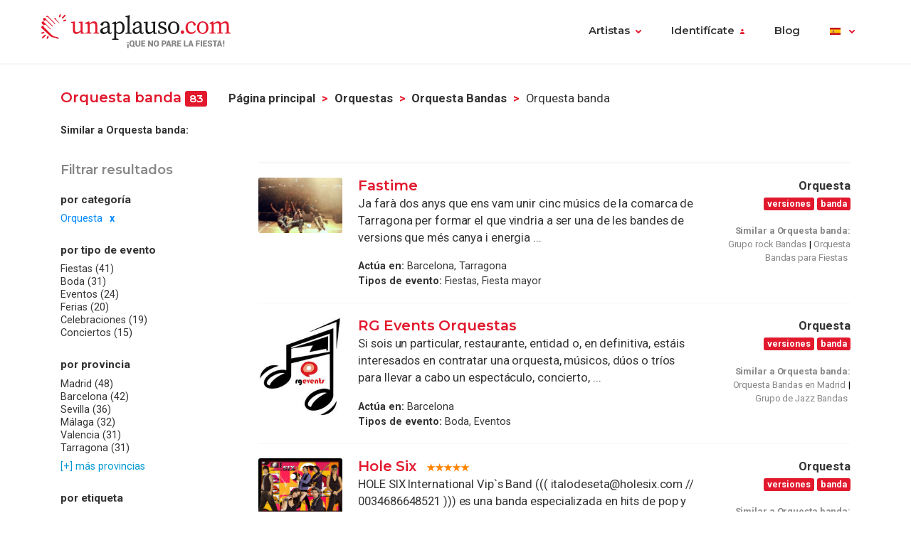

--- FILE ---
content_type: text/html; charset=UTF-8
request_url: https://www.unaplauso.com/orquesta-banda_it_c26c4_t18e4_1.html
body_size: 12270
content:
<!doctype html>
<html lang="es">
<head>
<meta charset="utf-8">
<meta name="viewport" content="width=device-width, initial-scale=1, shrink-to-fit=no">
<title>Orquesta banda</title>
<meta name="description" content="¿Buscas orquestas banda? Elige entre las mejores orquestas de baile banda, con fotos y vídeos. ¡Pide precios gratis de las orquestas banda que más te gusten!
" />
<meta name="keywords" content="Orquesta banda, orquestas banda, orquesta de baile banda, orquestas de baile banda, orkestas banda, orquestres banda, orquestra banda, orquestas simfónicas banda, orquestas de cámara banda, orquesta filarmónica banda.
" />
<meta name="robots" content="index,follow" />
<link rel="canonical" href="https://www.unaplauso.com/orquesta-banda_it_c26c4_t18e4_1.html" />	<link rel="icon" href="https://www.unaplauso.com/images/ua3.2-favicon.ico" type="image/x-icon" />
<link rel="shortcut icon" href="https://www.unaplauso.com/images/ua3.2-favicon.ico" type="image/x-icon" />
<link rel="stylesheet" href="https://www.unaplauso.com/css/ua3.2-style2019.css">
<link href="https://fonts.googleapis.com/css?family=Montserrat:400,600|Roboto:400,400i,700,900" rel="stylesheet">
<script async src="https://www.googletagmanager.com/gtag/js?id=G-SK0JMGQ43J"></script>
<script>
		window.dataLayer = window.dataLayer || [];
        function gtag(){dataLayer.push(arguments);}
		gtag('js', new Date());
		gtag('config', 'G-SK0JMGQ43J');

                
			(function (w) {
				w.dataLayer = w.dataLayer || [];
				w.gtag = w.gtag || function(){ w.dataLayer.push(arguments); };

				function toSnake(s) {
					return String(s || '')
						.trim()
						.toLowerCase()
						.replace(/[^a-z0-9]+/g, '_')
						.replace(/^_+|_+$/g, '');
				}

				w.ga = function (cmd, obj) {
					if (cmd !== 'send' || !obj || obj.hitType !== 'event') return;

					var name = toSnake(obj.eventAction || 'ua_event');
					var params = {
						event_category: obj.eventCategory,
						event_label: obj.eventLabel
					};

					if (obj.value != null) {
						var v = Number(obj.value);
						if (!isNaN(v)) params.value = v;
					}
					if (obj.nonInteraction != null) {
						params.non_interaction = !!obj.nonInteraction;
					}

					w.gtag('event', name || 'ua_event', params);
				};
			})(window);
        
	</script>
</head><body>
<header class="fixed-top">
<div class="max-width mx-auto">
<nav class="navbar navbar-expand-md">
<div class="text-hide position-absolute">unAplauso</div>
<a class="navbar-brand" href="https://www.unaplauso.com/">
<img class="d-none d-sm-block" src="https://www.unaplauso.com/img/ua3.2-logo/logo-tag.svg" alt="logo unAplauso">
<img class="d-block d-sm-none" src="https://www.unaplauso.com/img/ua3.2-logo/logo.svg" alt="logo unAplauso">
</a>
<button class="navbar-toggler" type="button" data-toggle="collapse" data-target="#navbarSupportedContent" aria-controls="navbarSupportedContent" aria-expanded="false" aria-label="Toggle navigation">
<span class="navbar-toggler-icon"></span>
</button>
<div class="collapse navbar-collapse" id="navbarSupportedContent">
<ul class="navbar-nav ml-auto">
<li class="nav-item dropdown">
<a class="nav-link dropdown-toggle" href="#" id="navbarDropdown" role="button" data-toggle="dropdown" aria-haspopup="true" aria-expanded="false">Artistas</a>
<div class="dropdown-menu" aria-labelledby="navbarDropdown">
<a class="dropdown-item" href="https://www.unaplauso.com/artistas">Artistas</a>
<a class="dropdown-item" href="https://www.unaplauso.com/managers">Managers</a>
<a class="dropdown-item" href="https://www.unaplauso.com/salas">Salas</a>
<a class="dropdown-item" href="https://www.unaplauso.com/servicios">Empresas y servicios</a>
<a class="dropdown-item" href="https://www.unaplauso.com/formacion">Formación</a>
</div>   
</li>
<li class="nav-item dropdown" id="identificate">
<a class="nav-link dropdown-toggle login-toggle" href="#" id="loginDropdown" role="button" data-toggle="dropdown" aria-haspopup="true" aria-expanded="false">Identifícate</a>
<div class="dropdown-menu" aria-labelledby="loginDropdown" id="menuLogin">
<form class="px-3 py-1" name="login" id="form-login" method="post" action="https://www.unaplauso.com/login_zl.html">
<input type="hidden" name="at-esPeticionContrasenya" value="0">
<div class="form-group mb-1">
<input type="email" class="form-control" id="inputEmail" placeholder="E-mail" name="at-email" required="true">
</div>
<p id="errorPass" style="font-size: 17px;color: red;display: none;">*El formato del e-mail es incorrecto</p>
<div class="form-group mb-1">
<input type="password" class="form-control" id="pw" placeholder="Contraseña" name="at-pw" required="true">
</div>
<div class="form-group mb-1">
<div class="form-check">
<input type="checkbox" class="form-check-input" id="dropdownCheck">
<label class="form-check-label text-muted small" for="dropdownCheck">Recuérdame</label>
</div>
</div>
<button type="submit" class="btn btn-primary" id="SubmitLogin">ENTRAR</button>
</form>
<div class="dropdown-divider"></div>
<a class="dropdown-item text-muted" rel="nofollow" href="https://www.unaplauso.com/registrate_zu.html">Regístrate</a>
<a class="dropdown-item text-muted" href="javascript:recoveryPassword('https://www.unaplauso.com/recuperar-password_zf.html');">Recuperar contraseña</a>
</div>   
</li>
<li class="nav-item">
<a class="nav-link" href="https://quenoparelafiesta.es" target="_blank">Blog</a>
</li>
<li class="nav-item dropdown menu-language">
<a title="es" class="nav-link dropdown-toggle" href="#" id="languageDropdown" role="button" data-toggle="dropdown" aria-haspopup="true" aria-expanded="false">
<span class="flag-icon flag-es" style="vertical-align: middle"></span>
</a>
<div class="dropdown-menu dropdown-menu-right" aria-labelledby="languageDropdown">
<div class="d-flex flex-row flex-wrap flags">
<a title="ES" class="flag-container" href="https://www.unaplauso.com/"><span class="flag-icon flag-es"></span></a>
<a title="DE" class="flag-container" href="https://www.einapplaus.de/"><span class="flag-icon flag-de"></span></a>
<a title="VE" class="flag-container" href="https://www.unaplauso.com/ve/"><span class="flag-icon flag-ve"></span></a>
<a title="UY" class="flag-container" href="https://www.unaplauso.com/uy/"><span class="flag-icon flag-uy"></span></a>
<a title="CH" class="flag-container" href="https://www.einapplaus.de/ch/"><span class="flag-icon flag-ch"></span></a>
<a title="PE" class="flag-container" href="https://www.unaplauso.com/pe/"><span class="flag-icon flag-pe"></span></a>
<a title="PY" class="flag-container" href="https://www.unaplauso.com/py/"><span class="flag-icon flag-py"></span></a>
<a title="MX" class="flag-container" href="https://www.unaplauso.com.mx/"><span class="flag-icon flag-mx"></span></a>
<a title="CR" class="flag-container" href="https://www.unaplauso.com/cr/"><span class="flag-icon flag-cr"></span></a>
<a title="CO" class="flag-container" href="https://www.unaplauso.com/co/"><span class="flag-icon flag-co"></span></a>
<a title="CL" class="flag-container" href="https://www.unaplauso.com/cl/"><span class="flag-icon flag-cl"></span></a>
<a title="BO" class="flag-container" href="https://www.unaplauso.com/bo/"><span class="flag-icon flag-bo"></span></a>
<a title="AT" class="flag-container" href="https://www.einapplaus.de/at/"><span class="flag-icon flag-at"></span></a>
<a title="AR" class="flag-container" href="https://www.unaplauso.com/ar/"><span class="flag-icon flag-ar"></span></a>
</div>
</div>   
</li>
</ul>
</div>
</nav>
</div>
</header>
<div id="page-list" class="container py-4 position-relative">
<div id="list-header" class="row no-gutters align-items-start mb-4">
<div class="col">
<h4 class="d-inline-block">Orquesta banda <span class="badge badge-primary">83</span></h4>
<nav id="breadcrumb" class="d-none d-md-inline-block ml-2" aria-label="breadcrumb">
<ol class="breadcrumb">
<li class="breadcrumb-item"><a class="font-weight-bold text-body enlacesSearch" rel="nofollow" href="https://www.unaplauso.com">Página principal</a></li>
<li class="breadcrumb-item"><a class="font-weight-bold text-body enlacesSearch"  href="https://www.unaplauso.com/orquesta_it_c26c4_1.html">Orquestas</a></li>
<li class="breadcrumb-item"><a class="font-weight-bold text-body enlacesSearch"  href="https://www.unaplauso.com/orquesta-banda_it_c26c4_t18e4_1.html">Orquesta Bandas</a></li>
<li class="breadcrumb-item active" aria-current="page">Orquesta banda</li>
</ol>
</nav>
<div class="similar small">
<strong>Similar a Orquesta banda:</strong>
</div>
</div>
</div>
<div class="row no-gutters">
<!-- FILTER -->
<div id="filter" class="col-12 col-md-3 pr-md-2 mb-3">
<div class="sticky-top">
<h5 class="text-muted mb-3">Filtrar resultados</h5>
<div class="filter-desktop d-none d-md-flex flex-md-column">
<div class="filter-category flex-fill">            
<h6>por categoría</h6>
<ul class="list-unstyled sublist-filter small">
<li class="active"><a href="https://www.unaplauso.com/banda_it_t18e4_1.html">Orquesta</a></li>
</ul>
</div>
<div class="filter-category flex-fill mt-md-1">
<h6>por tipo de evento</h6>
<ul class="list-unstyled sublist-filter small">
<li><a href="https://www.unaplauso.com/orquesta-banda-para-fiestas_it_c26c4_t18e4_e5a_1.html" title="Orquesta Bandas para Fiestas">Fiestas (41)</a></li>
<li><a href="https://www.unaplauso.com/orquesta-banda-para-boda_it_c26c4_t18e4_e1e_1.html" title="Orquesta Bandas para Boda">Boda (31)</a></li>
<li><a href="https://www.unaplauso.com/orquesta-banda-para-eventos_it_c26c4_t18e4_e84_1.html" title="Orquesta Bandas para Eventos">Eventos (24)</a></li>
<li><a href="https://www.unaplauso.com/orquesta-banda-para-ferias_it_c26c4_t18e4_e54_1.html" title="Orquesta Bandas para Ferias">Ferias (20)</a></li>
<li><a href="https://www.unaplauso.com/orquesta-banda-para-celebraciones_it_c26c4_t18e4_e24_1.html" title="Orquesta Bandas para Celebraciones">Celebraciones (19)</a></li>
<li><a href="https://www.unaplauso.com/orquesta-banda-para-conciertos_it_c26c4_t18e4_e36_1.html" title="Orquesta Bandas para Conciertos">Conciertos (15)</a></li>
</ul>
</div>
<div class="filter-category flex-fill mt-md-1">
<h6>por provincia</h6>
<ul class="list-unstyled sublist-filter small">
<li><a href="https://www.unaplauso.com/orquesta-banda-en-madrid_it_c26c4_t18e4_pa8_1.html" title="Orquesta Bandas en Madrid">Madrid (48)</a></li>
<li><a href="https://www.unaplauso.com/orquesta-banda-en-barcelona_it_c26c4_t18e4_p30_1.html" title="Orquesta Bandas en Barcelona">Barcelona (42)</a></li>
<li><a href="https://www.unaplauso.com/orquesta-banda-en-sevilla_it_c26c4_t18e4_pf6_1.html" title="Orquesta Bandas en Sevilla">Sevilla (36)</a></li>
<li><a href="https://www.unaplauso.com/orquesta-banda-en-malaga_it_c26c4_t18e4_pae_1.html" title="Orquesta Bandas en Málaga">Málaga (32)</a></li>
<li><a href="https://www.unaplauso.com/orquesta-banda-en-valencia_it_c26c4_t18e4_p114_1.html" title="Orquesta Bandas en Valencia">Valencia (31)</a></li>
<li><a href="https://www.unaplauso.com/orquesta-banda-en-tarragona_it_c26c4_t18e4_p102_1.html" title="Orquesta Bandas en Tarragona">Tarragona (31)</a></li>
<li class="mt-1"><a href="#" class="text-info" data-toggle="modal" data-target="#modalProvincias">[+] más provincias</a></li>
</ul>
</div>
<div class="filter-category flex-fill mt-md-1">         
<h6>por etiqueta</h6>
<ul class="list-unstyled sublist-filter small">
<li class="active"><a href="https://www.unaplauso.com/orquesta_it_c26c4_1.html">banda</a></li>
</ul>
</div>
</div><!-- .filter-desktop -->
<form class="filter-mobile d-block d-md-none" method="post">
<div class="row no-gutters">
<div class="col-xs-12 col-sm-4 px-1">
<select name="searchTipoCategoria" id="searchTipoCategoria" class="select custom-select mb-1 col-12">
<option value="" selected disabled>
-- Por categoría
</option>
<optgroup label="Grupos de música">
<option  value="https://www.unaplauso.com/grupos-de-rock-banda_it_c2670_t18e4_1.html">Grupos de Rock</option>
<option  value="https://www.unaplauso.com/grupos-de-jazz-banda_it_c265e_t18e4_1.html">Grupos de Jazz</option>
<option  value="https://www.unaplauso.com/grupos-de-folk-banda_it_c2676_t18e4_1.html">Grupos de Folk</option>
<option  value="https://www.unaplauso.com/grupos-de-heavy-banda_it_c267c_t18e4_1.html">Grupos de Heavy</option>
<option  value="https://www.unaplauso.com/grupos-de-hip-hop-banda_it_c26e8_t18e4_1.html">Grupos de Hip Hop</option>
<option  value="https://www.unaplauso.com/reggae-banda_it_c26fa_t18e4_1.html">Reggae</option>
<option  value="https://www.unaplauso.com/grupos-de-ska-banda_it_c2706_t18e4_1.html">Grupos de Ska</option>
</optgroup>
<optgroup label="Música para ocasiones">
<option selected value="https://www.unaplauso.com/orquesta-banda_it_c26c4_t18e4_1.html">Orquesta</option>
<option  value="https://www.unaplauso.com/musica-latina-banda_it_c5dc6_t18e4_1.html">Música latina</option>
<option  value="https://www.unaplauso.com/cantautor-banda_it_c26dc_t18e4_1.html">Cantautor</option>
<option  value="https://www.unaplauso.com/musica-etnica-banda_it_c26e2_t18e4_1.html">Música étnica</option>
<option  value="https://www.unaplauso.com/bandas-de-musica-banda_it_c2766_t18e4_1.html">Bandas de música</option>
<option  value="https://www.unaplauso.com/flamenco-banda_it_c26be_t18e4_1.html">Flamenco</option>
<option  value="https://www.unaplauso.com/musica-clasica-banda_it_c2730_t18e4_1.html">Música clásica</option>
<option  value="https://www.unaplauso.com/mariachi-banda_it_c26d0_t18e4_1.html">Mariachi</option>
<option  value="https://www.unaplauso.com/tuna-banda_it_c26d6_t18e4_1.html">Tuna</option>
</optgroup>
</select>
</div>
<div class="col-xs-12 col-sm-4 px-1">
<select name="searchTipoEvento" id="searchTipoEvento" class="select custom-select mb-1">
<option value="" selected disabled>
-- Por tipo de evento
</option>
<option  value="https://www.unaplauso.com/orquesta-banda-para-fiestas_it_c26c4_t18e4_e5a_1.html">Fiestas</option>
<option  value="https://www.unaplauso.com/orquesta-banda-para-boda_it_c26c4_t18e4_e1e_1.html">Boda</option>
<option  value="https://www.unaplauso.com/orquesta-banda-para-eventos_it_c26c4_t18e4_e84_1.html">Eventos</option>
<option  value="https://www.unaplauso.com/orquesta-banda-para-ferias_it_c26c4_t18e4_e54_1.html">Ferias</option>
<option  value="https://www.unaplauso.com/orquesta-banda-para-celebraciones_it_c26c4_t18e4_e24_1.html">Celebraciones</option>
<option  value="https://www.unaplauso.com/orquesta-banda-para-conciertos_it_c26c4_t18e4_e36_1.html">Conciertos</option>
<option  value="https://www.unaplauso.com/orquesta-banda-para-fiesta-mayor_it_c26c4_t18e4_e8a_1.html">Fiesta mayor</option>
<option  value="https://www.unaplauso.com/orquesta-banda-para-festivales_it_c26c4_t18e4_e96_1.html">Festivales</option>
<option  value="https://www.unaplauso.com/orquesta-banda-para-fiestas-nochevieja_it_c26c4_t18e4_e1e0_1.html">Fiestas nochevieja</option>
<option  value="https://www.unaplauso.com/orquesta-banda-para-aniversario_it_c26c4_t18e4_e6_1.html">Aniversario</option>
<option  value="https://www.unaplauso.com/orquesta-banda-para-cena_it_c26c4_t18e4_e2a_1.html">Cena</option>
<option  value="https://www.unaplauso.com/orquesta-banda-para-cumpleanos_it_c26c4_t18e4_e48_1.html">Cumpleaños</option>
<option  value="https://www.unaplauso.com/orquesta-banda-para-congreso_it_c26c4_t18e4_e3c_1.html">Congreso</option>
<option  value="https://www.unaplauso.com/orquesta-banda-para-cruceros_it_c26c4_t18e4_ea8_1.html">Cruceros</option>
<option  value="https://www.unaplauso.com/orquesta-banda-para-banquetes_it_c26c4_t18e4_ec_1.html">Banquetes</option>
<option  value="https://www.unaplauso.com/orquesta-banda-para-convencion_it_c26c4_t18e4_e42_1.html">Convención</option>
<option  value="https://www.unaplauso.com/orquesta-banda-para-inauguracion_it_c26c4_t18e4_e66_1.html">Inauguracion</option>
<option  value="https://www.unaplauso.com/orquesta-banda-para-presentaciones_it_c26c4_t18e4_e6c_1.html">Presentaciones</option>
<option  value="https://www.unaplauso.com/orquesta-banda-para-fiestas-infantiles_it_c26c4_t18e4_e9c_1.html">Fiestas infantiles</option>
<option  value="https://www.unaplauso.com/orquesta-banda-para-comuniones_it_c26c4_t18e4_e30_1.html">Comuniones</option>
<option  value="https://www.unaplauso.com/orquesta-banda-para-pasacalles_it_c26c4_t18e4_e90_1.html">Pasacalles</option>
<option  value="https://www.unaplauso.com/orquesta-banda-para-despedidas-de-soltera_it_c26c4_t18e4_ea2_1.html">Despedidas de soltera</option>
<option  value="https://www.unaplauso.com/orquesta-banda-para-bautizo_it_c26c4_t18e4_e12_1.html">Bautizo</option>
<option  value="https://www.unaplauso.com/orquesta-banda-para-recepcion_it_c26c4_t18e4_e72_1.html">Recepcion</option>
<option  value="https://www.unaplauso.com/orquesta-banda-para-coctel_it_c26c4_t18e4_e78_1.html">Cóctel</option>
</select>
</div>
<div class="col-xs-12 col-sm-4 px-1">
<select name="searchTipoProv" id="searchTipoProv" class="select custom-select">
<option value="" selected disabled>
-- Por Provincia
</option>
<option  value="https://www.unaplauso.com/orquesta-banda-en-madrid_it_c26c4_t18e4_pa8_1.html" title="Orquesta Bandas en Madrid">Madrid</option>
<option  value="https://www.unaplauso.com/orquesta-banda-en-barcelona_it_c26c4_t18e4_p30_1.html" title="Orquesta Bandas en Barcelona">Barcelona</option>
<option  value="https://www.unaplauso.com/orquesta-banda-en-sevilla_it_c26c4_t18e4_pf6_1.html" title="Orquesta Bandas en Sevilla">Sevilla</option>
<option  value="https://www.unaplauso.com/orquesta-banda-en-malaga_it_c26c4_t18e4_pae_1.html" title="Orquesta Bandas en Málaga">Málaga</option>
<option  value="https://www.unaplauso.com/orquesta-banda-en-valencia_it_c26c4_t18e4_p114_1.html" title="Orquesta Bandas en Valencia">Valencia</option>
<option  value="https://www.unaplauso.com/orquesta-banda-en-tarragona_it_c26c4_t18e4_p102_1.html" title="Orquesta Bandas en Tarragona">Tarragona</option>
<option  value="https://www.unaplauso.com/orquesta-banda-en-granada_it_c26c4_t18e4_p6c_1.html" title="Orquesta Bandas en Granada">Granada</option>
<option  value="https://www.unaplauso.com/orquesta-banda-en-almeria_it_c26c4_t18e4_p18_1.html" title="Orquesta Bandas en Almería">Almería</option>
<option  value="https://www.unaplauso.com/orquesta-banda-en-ciudad-real_it_c26c4_t18e4_p4e_1.html" title="Orquesta Bandas en Ciudad Real">Ciudad Real</option>
<option  value="https://www.unaplauso.com/orquesta-banda-en-cadiz_it_c26c4_t18e4_p42_1.html" title="Orquesta Bandas en Cádiz">Cádiz</option>
<option  value="https://www.unaplauso.com/orquesta-banda-en-girona_it_c26c4_t18e4_p66_1.html" title="Orquesta Bandas en Girona">Girona</option>
<option  value="https://www.unaplauso.com/orquesta-banda-en-guadalajara_it_c26c4_t18e4_p72_1.html" title="Orquesta Bandas en Guadalajara">Guadalajara</option>
<option  value="https://www.unaplauso.com/orquesta-banda-en-lleida_it_c26c4_t18e4_p96_1.html" title="Orquesta Bandas en Lleida">Lleida</option>
<option  value="https://www.unaplauso.com/orquesta-banda-en-toledo_it_c26c4_t18e4_p10e_1.html" title="Orquesta Bandas en Toledo">Toledo</option>
<option  value="https://www.unaplauso.com/orquesta-banda-en-castellon_it_c26c4_t18e4_p48_1.html" title="Orquesta Bandas en Castellón">Castellón</option>
<option  value="https://www.unaplauso.com/orquesta-banda-en-segovia_it_c26c4_t18e4_pf0_1.html" title="Orquesta Bandas en Segovia">Segovia</option>
<option  value="https://www.unaplauso.com/orquesta-banda-en-cordoba_it_c26c4_t18e4_p54_1.html" title="Orquesta Bandas en Córdoba">Córdoba</option>
<option  value="https://www.unaplauso.com/orquesta-banda-en-murcia_it_c26c4_t18e4_pb4_1.html" title="Orquesta Bandas en Murcia">Murcia</option>
<option  value="https://www.unaplauso.com/orquesta-banda-en-avila_it_c26c4_t18e4_p1e_1.html" title="Orquesta Bandas en Avila">Avila</option>
<option  value="https://www.unaplauso.com/orquesta-banda-en-asturias_it_c26c4_t18e4_pc6_1.html" title="Orquesta Bandas en Asturias">Asturias</option>
<option  value="https://www.unaplauso.com/orquesta-banda-en-navarra_it_c26c4_t18e4_pba_1.html" title="Orquesta Bandas en Navarra">Navarra</option>
<option  value="https://www.unaplauso.com/orquesta-banda-en-a-coruna_it_c26c4_t18e4_p5a_1.html" title="Orquesta Bandas en A Coruña">A Coruña</option>
<option  value="https://www.unaplauso.com/orquesta-banda-en-la-rioja_it_c26c4_t18e4_p9c_1.html" title="Orquesta Bandas en La Rioja">La Rioja</option>
<option  value="https://www.unaplauso.com/orquesta-banda-en-zaragoza_it_c26c4_t18e4_p12c_1.html" title="Orquesta Bandas en Zaragoza">Zaragoza</option>
<option  value="https://www.unaplauso.com/orquesta-banda-en-leon_it_c26c4_t18e4_p90_1.html" title="Orquesta Bandas en León">León</option>
<option  value="https://www.unaplauso.com/orquesta-banda-en-huelva_it_c26c4_t18e4_p7e_1.html" title="Orquesta Bandas en Huelva">Huelva</option>
<option  value="https://www.unaplauso.com/orquesta-banda-en-salamanca_it_c26c4_t18e4_pde_1.html" title="Orquesta Bandas en Salamanca">Salamanca</option>
<option  value="https://www.unaplauso.com/orquesta-banda-en-las-palmas_it_c26c4_t18e4_pd2_1.html" title="Orquesta Bandas en Las Palmas">Las Palmas</option>
<option  value="https://www.unaplauso.com/orquesta-banda-en-badajoz_it_c26c4_t18e4_p24_1.html" title="Orquesta Bandas en Badajoz">Badajoz</option>
<option  value="https://www.unaplauso.com/orquesta-banda-en-jaen_it_c26c4_t18e4_p8a_1.html" title="Orquesta Bandas en Jaén">Jaén</option>
<option  value="https://www.unaplauso.com/orquesta-banda-en-cuenca_it_c26c4_t18e4_p60_1.html" title="Orquesta Bandas en Cuenca">Cuenca</option>
<option  value="https://www.unaplauso.com/orquesta-banda-en-lugo_it_c26c4_t18e4_pa2_1.html" title="Orquesta Bandas en Lugo">Lugo</option>
<option  value="https://www.unaplauso.com/orquesta-banda-en-cantabria_it_c26c4_t18e4_pea_1.html" title="Orquesta Bandas en Cantabria">Cantabria</option>
<option  value="https://www.unaplauso.com/orquesta-banda-en-caceres_it_c26c4_t18e4_p3c_1.html" title="Orquesta Bandas en Cáceres">Cáceres</option>
<option  value="https://www.unaplauso.com/orquesta-banda-en-alava_it_c26c4_t18e4_p6_1.html" title="Orquesta Bandas en Álava">Álava</option>
<option  value="https://www.unaplauso.com/orquesta-banda-en-soria_it_c26c4_t18e4_pfc_1.html" title="Orquesta Bandas en Soria">Soria</option>
<option  value="https://www.unaplauso.com/orquesta-banda-en-alicante_it_c26c4_t18e4_p12_1.html" title="Orquesta Bandas en Alicante">Alicante</option>
<option  value="https://www.unaplauso.com/orquesta-banda-en-guipuzcoa_it_c26c4_t18e4_p78_1.html" title="Orquesta Bandas en Guipúzcoa">Guipúzcoa</option>
<option  value="https://www.unaplauso.com/orquesta-banda-en-albacete_it_c26c4_t18e4_pc_1.html" title="Orquesta Bandas en Albacete">Albacete</option>
<option  value="https://www.unaplauso.com/orquesta-banda-en-baleares_it_c26c4_t18e4_p2a_1.html" title="Orquesta Bandas en Baleares">Baleares</option>
<option  value="https://www.unaplauso.com/orquesta-banda-en-burgos_it_c26c4_t18e4_p36_1.html" title="Orquesta Bandas en Burgos">Burgos</option>
<option  value="https://www.unaplauso.com/orquesta-banda-en-ceuta_it_c26c4_t18e4_p132_1.html" title="Orquesta Bandas en Ceuta">Ceuta</option>
<option  value="https://www.unaplauso.com/orquesta-banda-en-fuerteventura_it_c26c4_t18e4_p5b8da4_1.html" title="Orquesta Bandas en Fuerteventura">Fuerteventura</option>
<option  value="https://www.unaplauso.com/orquesta-banda-en-hierro_it_c26c4_t18e4_p5b8daa_1.html" title="Orquesta Bandas en Hierro">Hierro</option>
<option  value="https://www.unaplauso.com/orquesta-banda-en-huesca_it_c26c4_t18e4_p84_1.html" title="Orquesta Bandas en Huesca">Huesca</option>
<option  value="https://www.unaplauso.com/orquesta-banda-en-la-gomera_it_c26c4_t18e4_p5b8db6_1.html" title="Orquesta Bandas en La Gomera">La Gomera</option>
<option  value="https://www.unaplauso.com/orquesta-banda-en-la-palma_it_c26c4_t18e4_p5b8db0_1.html" title="Orquesta Bandas en La Palma">La Palma</option>
<option  value="https://www.unaplauso.com/orquesta-banda-en-lanzarote_it_c26c4_t18e4_p5b8d9e_1.html" title="Orquesta Bandas en Lanzarote">Lanzarote</option>
<option  value="https://www.unaplauso.com/orquesta-banda-en-melilla_it_c26c4_t18e4_p138_1.html" title="Orquesta Bandas en Melilla">Melilla</option>
<option  value="https://www.unaplauso.com/orquesta-banda-en-ourense_it_c26c4_t18e4_pc0_1.html" title="Orquesta Bandas en Ourense">Ourense</option>
<option  value="https://www.unaplauso.com/orquesta-banda-en-palencia_it_c26c4_t18e4_pcc_1.html" title="Orquesta Bandas en Palencia">Palencia</option>
<option  value="https://www.unaplauso.com/orquesta-banda-en-pontevedra_it_c26c4_t18e4_pd8_1.html" title="Orquesta Bandas en Pontevedra">Pontevedra</option>
<option  value="https://www.unaplauso.com/orquesta-banda-en-tenerife_it_c26c4_t18e4_pe4_1.html" title="Orquesta Bandas en Tenerife">Tenerife</option>
<option  value="https://www.unaplauso.com/orquesta-banda-en-teruel_it_c26c4_t18e4_p108_1.html" title="Orquesta Bandas en Teruel">Teruel</option>
<option  value="https://www.unaplauso.com/orquesta-banda-en-valladolid_it_c26c4_t18e4_p11a_1.html" title="Orquesta Bandas en Valladolid">Valladolid</option>
<option  value="https://www.unaplauso.com/orquesta-banda-en-vizcaya_it_c26c4_t18e4_p120_1.html" title="Orquesta Bandas en Vizcaya">Vizcaya</option>
<option  value="https://www.unaplauso.com/orquesta-banda-en-zamora_it_c26c4_t18e4_p126_1.html" title="Orquesta Bandas en Zamora">Zamora</option>
</select>
</div>
</div>
</form><!-- .filter-mobile (form) -->
</div><!-- .sticky-top -->
</div><!-- #Filter -->
<!-- Modal Provincias -->
<div class="modal fade" id="modalProvincias" tabindex="-1" role="dialog" aria-labelledby="modalProvincias" aria-hidden="true">
<div class="modal-dialog modal-sm modal-dialog-centered" role="document">
<div class="modal-content">
<div class="modal-header">
<h5 class="modal-title" id="exampleModalLabel">por provincia</h5>
<button type="button" class="close" data-dismiss="modal" aria-label="Close">
<span aria-hidden="true">&times;</span>
</button>
</div>
<div class="modal-body">
<ul>
<li><a class="text-body" href="https://www.unaplauso.com/orquesta-banda-en-madrid_it_c26c4_t18e4_pa8_1.html" title="Orquesta Bandas en Madrid">Madrid (48)</a></li>
<li><a class="text-body" href="https://www.unaplauso.com/orquesta-banda-en-barcelona_it_c26c4_t18e4_p30_1.html" title="Orquesta Bandas en Barcelona">Barcelona (42)</a></li>
<li><a class="text-body" href="https://www.unaplauso.com/orquesta-banda-en-sevilla_it_c26c4_t18e4_pf6_1.html" title="Orquesta Bandas en Sevilla">Sevilla (36)</a></li>
<li><a class="text-body" href="https://www.unaplauso.com/orquesta-banda-en-malaga_it_c26c4_t18e4_pae_1.html" title="Orquesta Bandas en Málaga">Málaga (32)</a></li>
<li><a class="text-body" href="https://www.unaplauso.com/orquesta-banda-en-valencia_it_c26c4_t18e4_p114_1.html" title="Orquesta Bandas en Valencia">Valencia (31)</a></li>
<li><a class="text-body" href="https://www.unaplauso.com/orquesta-banda-en-tarragona_it_c26c4_t18e4_p102_1.html" title="Orquesta Bandas en Tarragona">Tarragona (31)</a></li>
<li><a class="text-body" href="https://www.unaplauso.com/orquesta-banda-en-granada_it_c26c4_t18e4_p6c_1.html" title="Orquesta Bandas en Granada">Granada (31)</a></li>
<li><a class="text-body" href="https://www.unaplauso.com/orquesta-banda-en-almeria_it_c26c4_t18e4_p18_1.html" title="Orquesta Bandas en Almería">Almería (30)</a></li>
<li><a class="text-body" href="https://www.unaplauso.com/orquesta-banda-en-ciudad-real_it_c26c4_t18e4_p4e_1.html" title="Orquesta Bandas en Ciudad Real">Ciudad Real (29)</a></li>
<li><a class="text-body" href="https://www.unaplauso.com/orquesta-banda-en-cadiz_it_c26c4_t18e4_p42_1.html" title="Orquesta Bandas en Cádiz">Cádiz (29)</a></li>
<li><a class="text-body" href="https://www.unaplauso.com/orquesta-banda-en-girona_it_c26c4_t18e4_p66_1.html" title="Orquesta Bandas en Girona">Girona (28)</a></li>
<li><a class="text-body" href="https://www.unaplauso.com/orquesta-banda-en-guadalajara_it_c26c4_t18e4_p72_1.html" title="Orquesta Bandas en Guadalajara">Guadalajara (28)</a></li>
<li><a class="text-body" href="https://www.unaplauso.com/orquesta-banda-en-lleida_it_c26c4_t18e4_p96_1.html" title="Orquesta Bandas en Lleida">Lleida (28)</a></li>
<li><a class="text-body" href="https://www.unaplauso.com/orquesta-banda-en-toledo_it_c26c4_t18e4_p10e_1.html" title="Orquesta Bandas en Toledo">Toledo (27)</a></li>
<li><a class="text-body" href="https://www.unaplauso.com/orquesta-banda-en-castellon_it_c26c4_t18e4_p48_1.html" title="Orquesta Bandas en Castellón">Castellón (27)</a></li>
<li><a class="text-body" href="https://www.unaplauso.com/orquesta-banda-en-segovia_it_c26c4_t18e4_pf0_1.html" title="Orquesta Bandas en Segovia">Segovia (27)</a></li>
<li><a class="text-body" href="https://www.unaplauso.com/orquesta-banda-en-cordoba_it_c26c4_t18e4_p54_1.html" title="Orquesta Bandas en Córdoba">Córdoba (27)</a></li>
<li><a class="text-body" href="https://www.unaplauso.com/orquesta-banda-en-murcia_it_c26c4_t18e4_pb4_1.html" title="Orquesta Bandas en Murcia">Murcia (27)</a></li>
<li><a class="text-body" href="https://www.unaplauso.com/orquesta-banda-en-avila_it_c26c4_t18e4_p1e_1.html" title="Orquesta Bandas en Avila">Avila (27)</a></li>
<li><a class="text-body" href="https://www.unaplauso.com/orquesta-banda-en-asturias_it_c26c4_t18e4_pc6_1.html" title="Orquesta Bandas en Asturias">Asturias (26)</a></li>
<li><a class="text-body" href="https://www.unaplauso.com/orquesta-banda-en-navarra_it_c26c4_t18e4_pba_1.html" title="Orquesta Bandas en Navarra">Navarra (26)</a></li>
<li><a class="text-body" href="https://www.unaplauso.com/orquesta-banda-en-a-coruna_it_c26c4_t18e4_p5a_1.html" title="Orquesta Bandas en A Coruña">A Coruña (26)</a></li>
<li><a class="text-body" href="https://www.unaplauso.com/orquesta-banda-en-la-rioja_it_c26c4_t18e4_p9c_1.html" title="Orquesta Bandas en La Rioja">La Rioja (26)</a></li>
<li><a class="text-body" href="https://www.unaplauso.com/orquesta-banda-en-zaragoza_it_c26c4_t18e4_p12c_1.html" title="Orquesta Bandas en Zaragoza">Zaragoza (26)</a></li>
<li><a class="text-body" href="https://www.unaplauso.com/orquesta-banda-en-leon_it_c26c4_t18e4_p90_1.html" title="Orquesta Bandas en León">León (26)</a></li>
<li><a class="text-body" href="https://www.unaplauso.com/orquesta-banda-en-huelva_it_c26c4_t18e4_p7e_1.html" title="Orquesta Bandas en Huelva">Huelva (26)</a></li>
<li><a class="text-body" href="https://www.unaplauso.com/orquesta-banda-en-salamanca_it_c26c4_t18e4_pde_1.html" title="Orquesta Bandas en Salamanca">Salamanca (26)</a></li>
<li><a class="text-body" href="https://www.unaplauso.com/orquesta-banda-en-las-palmas_it_c26c4_t18e4_pd2_1.html" title="Orquesta Bandas en Las Palmas">Las Palmas (26)</a></li>
<li><a class="text-body" href="https://www.unaplauso.com/orquesta-banda-en-badajoz_it_c26c4_t18e4_p24_1.html" title="Orquesta Bandas en Badajoz">Badajoz (26)</a></li>
<li><a class="text-body" href="https://www.unaplauso.com/orquesta-banda-en-jaen_it_c26c4_t18e4_p8a_1.html" title="Orquesta Bandas en Jaén">Jaén (26)</a></li>
<li><a class="text-body" href="https://www.unaplauso.com/orquesta-banda-en-cuenca_it_c26c4_t18e4_p60_1.html" title="Orquesta Bandas en Cuenca">Cuenca (25)</a></li>
<li><a class="text-body" href="https://www.unaplauso.com/orquesta-banda-en-lugo_it_c26c4_t18e4_pa2_1.html" title="Orquesta Bandas en Lugo">Lugo (25)</a></li>
<li><a class="text-body" href="https://www.unaplauso.com/orquesta-banda-en-cantabria_it_c26c4_t18e4_pea_1.html" title="Orquesta Bandas en Cantabria">Cantabria (25)</a></li>
<li><a class="text-body" href="https://www.unaplauso.com/orquesta-banda-en-caceres_it_c26c4_t18e4_p3c_1.html" title="Orquesta Bandas en Cáceres">Cáceres (25)</a></li>
<li><a class="text-body" href="https://www.unaplauso.com/orquesta-banda-en-alava_it_c26c4_t18e4_p6_1.html" title="Orquesta Bandas en Álava">Álava (25)</a></li>
<li><a class="text-body" href="https://www.unaplauso.com/orquesta-banda-en-soria_it_c26c4_t18e4_pfc_1.html" title="Orquesta Bandas en Soria">Soria (25)</a></li>
<li><a class="text-body" href="https://www.unaplauso.com/orquesta-banda-en-alicante_it_c26c4_t18e4_p12_1.html" title="Orquesta Bandas en Alicante">Alicante (25)</a></li>
<li><a class="text-body" href="https://www.unaplauso.com/orquesta-banda-en-guipuzcoa_it_c26c4_t18e4_p78_1.html" title="Orquesta Bandas en Guipúzcoa">Guipúzcoa (25)</a></li>
<li><a class="text-body" href="https://www.unaplauso.com/orquesta-banda-en-albacete_it_c26c4_t18e4_pc_1.html" title="Orquesta Bandas en Albacete">Albacete (25)</a></li>
<li><a class="text-body" href="https://www.unaplauso.com/orquesta-banda-en-baleares_it_c26c4_t18e4_p2a_1.html" title="Orquesta Bandas en Baleares">Baleares (24)</a></li>
<li><a class="text-body" href="https://www.unaplauso.com/orquesta-banda-en-burgos_it_c26c4_t18e4_p36_1.html" title="Orquesta Bandas en Burgos">Burgos (24)</a></li>
<li><a class="text-body" href="https://www.unaplauso.com/orquesta-banda-en-ceuta_it_c26c4_t18e4_p132_1.html" title="Orquesta Bandas en Ceuta">Ceuta (24)</a></li>
<li><a class="text-body" href="https://www.unaplauso.com/orquesta-banda-en-fuerteventura_it_c26c4_t18e4_p5b8da4_1.html" title="Orquesta Bandas en Fuerteventura">Fuerteventura (24)</a></li>
<li><a class="text-body" href="https://www.unaplauso.com/orquesta-banda-en-hierro_it_c26c4_t18e4_p5b8daa_1.html" title="Orquesta Bandas en Hierro">Hierro (24)</a></li>
<li><a class="text-body" href="https://www.unaplauso.com/orquesta-banda-en-huesca_it_c26c4_t18e4_p84_1.html" title="Orquesta Bandas en Huesca">Huesca (24)</a></li>
<li><a class="text-body" href="https://www.unaplauso.com/orquesta-banda-en-la-gomera_it_c26c4_t18e4_p5b8db6_1.html" title="Orquesta Bandas en La Gomera">La Gomera (24)</a></li>
<li><a class="text-body" href="https://www.unaplauso.com/orquesta-banda-en-la-palma_it_c26c4_t18e4_p5b8db0_1.html" title="Orquesta Bandas en La Palma">La Palma (24)</a></li>
<li><a class="text-body" href="https://www.unaplauso.com/orquesta-banda-en-lanzarote_it_c26c4_t18e4_p5b8d9e_1.html" title="Orquesta Bandas en Lanzarote">Lanzarote (24)</a></li>
<li><a class="text-body" href="https://www.unaplauso.com/orquesta-banda-en-melilla_it_c26c4_t18e4_p138_1.html" title="Orquesta Bandas en Melilla">Melilla (24)</a></li>
<li><a class="text-body" href="https://www.unaplauso.com/orquesta-banda-en-ourense_it_c26c4_t18e4_pc0_1.html" title="Orquesta Bandas en Ourense">Ourense (24)</a></li>
<li><a class="text-body" href="https://www.unaplauso.com/orquesta-banda-en-palencia_it_c26c4_t18e4_pcc_1.html" title="Orquesta Bandas en Palencia">Palencia (24)</a></li>
<li><a class="text-body" href="https://www.unaplauso.com/orquesta-banda-en-pontevedra_it_c26c4_t18e4_pd8_1.html" title="Orquesta Bandas en Pontevedra">Pontevedra (24)</a></li>
<li><a class="text-body" href="https://www.unaplauso.com/orquesta-banda-en-tenerife_it_c26c4_t18e4_pe4_1.html" title="Orquesta Bandas en Tenerife">Tenerife (24)</a></li>
<li><a class="text-body" href="https://www.unaplauso.com/orquesta-banda-en-teruel_it_c26c4_t18e4_p108_1.html" title="Orquesta Bandas en Teruel">Teruel (24)</a></li>
<li><a class="text-body" href="https://www.unaplauso.com/orquesta-banda-en-valladolid_it_c26c4_t18e4_p11a_1.html" title="Orquesta Bandas en Valladolid">Valladolid (24)</a></li>
<li><a class="text-body" href="https://www.unaplauso.com/orquesta-banda-en-vizcaya_it_c26c4_t18e4_p120_1.html" title="Orquesta Bandas en Vizcaya">Vizcaya (24)</a></li>
<li><a class="text-body" href="https://www.unaplauso.com/orquesta-banda-en-zamora_it_c26c4_t18e4_p126_1.html" title="Orquesta Bandas en Zamora">Zamora (24)</a></li>
</ul>
</div>
</div>
</div>
</div>
<!-- Modal Eventos -->
<div class="modal fade" id="modalEventos" tabindex="-1" role="dialog" aria-labelledby="modalEventos" aria-hidden="true">
<div class="modal-dialog modal-sm modal-dialog-centered" role="document">
<div class="modal-content">
<div class="modal-header">
<h5 class="modal-title" id="exampleModalLabel">Eventos</h5>
<button type="button" class="close" data-dismiss="modal" aria-label="Close">
<span aria-hidden="true">&times;</span>
</button>
</div>
<div class="modal-body">
<ul>
<li><a class="text-body" href="https://www.unaplauso.com/orquesta-banda-para-fiestas_it_c26c4_t18e4_e5a_1.html" title="Orquesta Bandas para Fiestas">Fiestas (41)</a></li>
<li><a class="text-body" href="https://www.unaplauso.com/orquesta-banda-para-boda_it_c26c4_t18e4_e1e_1.html" title="Orquesta Bandas para Boda">Boda (31)</a></li>
<li><a class="text-body" href="https://www.unaplauso.com/orquesta-banda-para-eventos_it_c26c4_t18e4_e84_1.html" title="Orquesta Bandas para Eventos">Eventos (24)</a></li>
<li><a class="text-body" href="https://www.unaplauso.com/orquesta-banda-para-ferias_it_c26c4_t18e4_e54_1.html" title="Orquesta Bandas para Ferias">Ferias (20)</a></li>
<li><a class="text-body" href="https://www.unaplauso.com/orquesta-banda-para-celebraciones_it_c26c4_t18e4_e24_1.html" title="Orquesta Bandas para Celebraciones">Celebraciones (19)</a></li>
<li><a class="text-body" href="https://www.unaplauso.com/orquesta-banda-para-conciertos_it_c26c4_t18e4_e36_1.html" title="Orquesta Bandas para Conciertos">Conciertos (15)</a></li>
<li><a class="text-body" href="https://www.unaplauso.com/orquesta-banda-para-fiesta-mayor_it_c26c4_t18e4_e8a_1.html" title="Orquesta Bandas para Fiesta mayor">Fiesta mayor (13)</a></li>
<li><a class="text-body" href="https://www.unaplauso.com/orquesta-banda-para-festivales_it_c26c4_t18e4_e96_1.html" title="Orquesta Bandas para Festivales">Festivales (12)</a></li>
<li><a class="text-body" href="https://www.unaplauso.com/orquesta-banda-para-fiestas-nochevieja_it_c26c4_t18e4_e1e0_1.html" title="Orquesta Bandas para Fiestas nochevieja">Fiestas nochevieja (10)</a></li>
<li><a class="text-body" href="https://www.unaplauso.com/orquesta-banda-para-aniversario_it_c26c4_t18e4_e6_1.html" title="Orquesta Bandas para Aniversario">Aniversario (8)</a></li>
<li><a class="text-body" href="https://www.unaplauso.com/orquesta-banda-para-cena_it_c26c4_t18e4_e2a_1.html" title="Orquesta Bandas para Cena">Cena (7)</a></li>
<li><a class="text-body" href="https://www.unaplauso.com/orquesta-banda-para-cumpleanos_it_c26c4_t18e4_e48_1.html" title="Orquesta Bandas para Cumpleaños">Cumpleaños (6)</a></li>
<li><a class="text-body" href="https://www.unaplauso.com/orquesta-banda-para-congreso_it_c26c4_t18e4_e3c_1.html" title="Orquesta Bandas para Congreso">Congreso (6)</a></li>
<li><a class="text-body" href="https://www.unaplauso.com/orquesta-banda-para-cruceros_it_c26c4_t18e4_ea8_1.html" title="Orquesta Bandas para Cruceros">Cruceros (6)</a></li>
<li><a class="text-body" href="https://www.unaplauso.com/orquesta-banda-para-banquetes_it_c26c4_t18e4_ec_1.html" title="Orquesta Bandas para Banquetes">Banquetes (6)</a></li>
<li><a class="text-body" href="https://www.unaplauso.com/orquesta-banda-para-convencion_it_c26c4_t18e4_e42_1.html" title="Orquesta Bandas para Convención">Convención (6)</a></li>
<li><a class="text-body" href="https://www.unaplauso.com/orquesta-banda-para-inauguracion_it_c26c4_t18e4_e66_1.html" title="Orquesta Bandas para Inauguracion">Inauguracion (3)</a></li>
<li><a class="text-body" href="https://www.unaplauso.com/orquesta-banda-para-presentaciones_it_c26c4_t18e4_e6c_1.html" title="Orquesta Bandas para Presentaciones">Presentaciones (3)</a></li>
<li><a class="text-body" href="https://www.unaplauso.com/orquesta-banda-para-fiestas-infantiles_it_c26c4_t18e4_e9c_1.html" title="Orquesta Bandas para Fiestas infantiles">Fiestas infantiles (3)</a></li>
<li><a class="text-body" href="https://www.unaplauso.com/orquesta-banda-para-comuniones_it_c26c4_t18e4_e30_1.html" title="Orquesta Bandas para Comuniones">Comuniones (3)</a></li>
<li><a class="text-body" href="https://www.unaplauso.com/orquesta-banda-para-pasacalles_it_c26c4_t18e4_e90_1.html" title="Orquesta Bandas para Pasacalles">Pasacalles (2)</a></li>
<li><a class="text-body" href="https://www.unaplauso.com/orquesta-banda-para-despedidas-de-soltera_it_c26c4_t18e4_ea2_1.html" title="Orquesta Bandas para Despedidas de soltera">Despedidas de soltera (2)</a></li>
<li><a class="text-body" href="https://www.unaplauso.com/orquesta-banda-para-bautizo_it_c26c4_t18e4_e12_1.html" title="Orquesta Bandas para Bautizo">Bautizo (2)</a></li>
<li><a class="text-body" href="https://www.unaplauso.com/orquesta-banda-para-recepcion_it_c26c4_t18e4_e72_1.html" title="Orquesta Bandas para Recepcion">Recepcion (1)</a></li>
<li><a class="text-body" href="https://www.unaplauso.com/orquesta-banda-para-coctel_it_c26c4_t18e4_e78_1.html" title="Orquesta Bandas para Cóctel">Cóctel (1)</a></li>
</ul>
</div>
</div>
</div>
</div>
<!-- LIST-CONTENT -->
<div id="content" class="col-12 col-md-9">
<!-- ARTIST LISTS -->
<div class="list-group artist-list">
<div class="artista list-group-item">
<div class="d-flex flex-row">
<div class="col-profile pr-3">
<a class="d-block position-relative" href="https://www.unaplauso.com/fastime_av380ba4.html" title="Fastime">
<!--<span class="artist-badge red"></span>-->
<img class="img-profile rounded" src="https://images.clapcdn.com/mt_666_306897_488090241218092_536198800_n-jpg_24.jpg" alt="Fastime" title="Fastime" />
</a>
<!--<a href="#" class="d-none d-sm-block text-center link-phone small mt-1">Ver teléfono</a>-->
</div>
<div class="col-text pr-2 flex-grow-1">
<a href="https://www.unaplauso.com/fastime_av380ba4.html" title="Fastime" class="name h4">Fastime</a>
<span class="ratings" style="vertical-align: middle">
<!--<i class="star star-1 full"></i>
<i class="star star-2 full"></i>
<i class="star star-3 full"></i>
<i class="star star-4 full"></i>
<i class="star star-5 outlined"></i>-->
</span>
<p class="description-text">Ja far&agrave; dos anys que ens vam unir cinc m&uacute;sics de la comarca de Tarragona per formar el que vindria a ser una de les bandes de versions que m&eacute;s canya i energia ...</p>
<ul class="small info-text list-unstyled">
<li><strong>Actúa en:</strong>
Barcelona, Tarragona
</li>
<li><strong>Tipos de evento:</strong>
Fiestas, Fiesta mayor
</li>
</ul>                
</div>
<div class="col-extra d-none d-md-block">
<div class="info text-right mb-1">
<strong>Orquesta</strong>
<div class="tags">
<span class="badge badge-primary" 
rel="nofollow">versiones</span>
<span class="badge badge-primary" 
rel="nofollow">banda</span>
</div>
<div class="similar x-small pl-2">
<p>
<strong class="text-muted d-block mt-2">Similar a Orquesta banda:</strong>
<!--<a class="similar-item text-muted" href="#">música latina</a>
<a class="similar-item text-muted" href="#">música conciertos</a>
<a class="similar-item text-muted" href="#">música latina grupo merengue</a>-->
<a class="similar-item text-muted" href="https://www.unaplauso.com/grupos-de-rock-banda_it_c2670_t18e4_1.html" title="Grupo rock Bandas">Grupo rock Bandas</a>
<a class="similar-item text-muted" href="https://www.unaplauso.com/orquesta-banda-para-fiestas_it_c26c4_t18e4_e5a_1.html" title="Orquesta Bandas para Fiestas">Orquesta Bandas para Fiestas</a>
</p>
</div>
</div>
</div>
</div>
</div>                                                                                                <div class="artista list-group-item">
<div class="d-flex flex-row">
<div class="col-profile pr-3">
<a class="d-block position-relative" href="https://www.unaplauso.com/rg-events-orquestas_av36f504.html" title="RG Events Orquestas">
<!--<span class="artist-badge red"></span>-->
<img class="img-profile rounded" src="https://images.clapcdn.com/mt_530_rg-events-musica_1.jpg" alt="RG Events Orquestas" title="RG Events Orquestas" />
</a>
<!--<a href="#" class="d-none d-sm-block text-center link-phone small mt-1">Ver teléfono</a>-->
</div>
<div class="col-text pr-2 flex-grow-1">
<a href="https://www.unaplauso.com/rg-events-orquestas_av36f504.html" title="RG Events Orquestas" class="name h4">RG Events Orquestas</a>
<span class="ratings" style="vertical-align: middle">
<!--<i class="star star-1 full"></i>
<i class="star star-2 full"></i>
<i class="star star-3 full"></i>
<i class="star star-4 full"></i>
<i class="star star-5 outlined"></i>-->
</span>
<p class="description-text">Si sois un particular, restaurante, entidad o, en definitiva, estáis interesados en contratar una orquesta, músicos, dúos o tríos para llevar a cabo un espectáculo, concierto, ...</p>
<ul class="small info-text list-unstyled">
<li><strong>Actúa en:</strong>
Barcelona
</li>
<li><strong>Tipos de evento:</strong>
Boda, Eventos
</li>
</ul>                
</div>
<div class="col-extra d-none d-md-block">
<div class="info text-right mb-1">
<strong>Orquesta</strong>
<div class="tags">
<span class="badge badge-primary" 
rel="nofollow">versiones</span>
<span class="badge badge-primary" 
rel="nofollow">banda</span>
</div>
<div class="similar x-small pl-2">
<p>
<strong class="text-muted d-block mt-2">Similar a Orquesta banda:</strong>
<!--<a class="similar-item text-muted" href="#">música latina</a>
<a class="similar-item text-muted" href="#">música conciertos</a>
<a class="similar-item text-muted" href="#">música latina grupo merengue</a>-->
<a class="similar-item text-muted" href="https://www.unaplauso.com/orquesta-banda-en-madrid_it_c26c4_t18e4_pa8_1.html" title="Orquesta Bandas en Madrid">Orquesta Bandas en Madrid</a>
<a class="similar-item text-muted" href="https://www.unaplauso.com/grupos-de-jazz-banda_it_c265e_t18e4_1.html" title="Grupo de Jazz Bandas">Grupo de Jazz Bandas</a>
</p>
</div>
</div>
</div>
</div>
</div>                                                                                                <div class="artista list-group-item">
<div class="d-flex flex-row">
<div class="col-profile pr-3">
<a class="d-block position-relative" href="https://www.unaplauso.com/hole-six_av3672ba.html" title="Hole Six">
<!--<span class="artist-badge red"></span>-->
<img class="img-profile rounded" src="https://images.clapcdn.com/mt_650_hole-six-vips-band_1.jpg" alt="Hole Six" title="Hole Six" />
</a>
<!--<a href="#" class="d-none d-sm-block text-center link-phone small mt-1">Ver teléfono</a>-->
</div>
<div class="col-text pr-2 flex-grow-1">
<a href="https://www.unaplauso.com/hole-six_av3672ba.html" title="Hole Six" class="name h4">Hole Six</a>
<span class="ratings" style="vertical-align: middle">
<!--<i class="star star-1 full"></i>
<i class="star star-2 full"></i>
<i class="star star-3 full"></i>
<i class="star star-4 full"></i>
<i class="star star-5 outlined"></i>-->
<img src="https://www.unaplauso.com/images/estrella10.gif" width="61px" height="12px" alt="Valoración" />
</span>
<p class="description-text">HOLE SIX International Vip`s Band ((( italodeseta@holesix.com // 0034686648521 ))) es una banda especializada en hits de pop y rock nacional e internacional, desde los temas más ...</p>
<ul class="small info-text list-unstyled">
<li><strong>Actúa en:</strong>
Barcelona, Madrid
</li>
<li><strong>Tipos de evento:</strong>
Fiestas, Eventos
</li>
</ul>                
</div>
<div class="col-extra d-none d-md-block">
<div class="info text-right mb-1">
<strong>Orquesta</strong>
<div class="tags">
<span class="badge badge-primary" 
rel="nofollow">versiones</span>
<span class="badge badge-primary" 
rel="nofollow">banda</span>
</div>
<div class="similar x-small pl-2">
<p>
<strong class="text-muted d-block mt-2">Similar a Orquesta banda:</strong>
<!--<a class="similar-item text-muted" href="#">música latina</a>
<a class="similar-item text-muted" href="#">música conciertos</a>
<a class="similar-item text-muted" href="#">música latina grupo merengue</a>-->
<a class="similar-item text-muted" href="https://www.unaplauso.com/orquesta-banda-para-boda_it_c26c4_t18e4_e1e_1.html" title="Orquesta Bandas para Boda">Orquesta Bandas para Boda</a>
<a class="similar-item text-muted" href="https://www.unaplauso.com/orquesta-banda-en-barcelona_it_c26c4_t18e4_p30_1.html" title="Orquesta Bandas en Barcelona">Orquesta Bandas en Barcelona</a>
</p>
</div>
</div>
</div>
</div>
</div>                                                                                                <div class="artista list-group-item">
<div class="d-flex flex-row">
<div class="col-profile pr-3">
<a class="d-block position-relative" href="https://www.unaplauso.com/claxxon_av37ee2e.html" title="Claxxon">
<!--<span class="artist-badge red"></span>-->
<img class="img-profile rounded" src="https://images.clapcdn.com/mt_824_bateria-02-grupo-claxxon--foto-luis-nogueira-jpg_91.jpg" alt="Claxxon" title="Claxxon" />
</a>
<!--<a href="#" class="d-none d-sm-block text-center link-phone small mt-1">Ver teléfono</a>-->
</div>
<div class="col-text pr-2 flex-grow-1">
<a href="https://www.unaplauso.com/claxxon_av37ee2e.html" title="Claxxon" class="name h4">Claxxon</a>
<span class="ratings" style="vertical-align: middle">
<!--<i class="star star-1 full"></i>
<i class="star star-2 full"></i>
<i class="star star-3 full"></i>
<i class="star star-4 full"></i>
<i class="star star-5 outlined"></i>-->
</span>
<p class="description-text">Claxxon
Un nuevo grupo musical gallego surge en 2012 con la buena música como principal objetivo. Rock, pop, música latina, baladas, música de baile, música a capella, un ...</p>
<ul class="small info-text list-unstyled">
<li><strong>Actúa en:</strong>
Madrid, Valencia
</li>
<li><strong>Tipos de evento:</strong>
Fiestas, Eventos
</li>
</ul>                
</div>
<div class="col-extra d-none d-md-block">
<div class="info text-right mb-1">
<strong>Orquesta</strong>
<div class="tags">
<span class="badge badge-primary" 
rel="nofollow">banda</span>
<span class="badge badge-primary" 
rel="nofollow">musicos</span>
</div>
<div class="similar x-small pl-2">
<p>
<strong class="text-muted d-block mt-2">Similar a Orquesta banda:</strong>
<!--<a class="similar-item text-muted" href="#">música latina</a>
<a class="similar-item text-muted" href="#">música conciertos</a>
<a class="similar-item text-muted" href="#">música latina grupo merengue</a>-->
<a class="similar-item text-muted" href="https://www.unaplauso.com/grupos-de-folk-banda_it_c2676_t18e4_1.html" title="Bandas folk Bandas">Bandas folk Bandas</a>
<a class="similar-item text-muted" href="https://www.unaplauso.com/orquesta-banda-para-eventos_it_c26c4_t18e4_e84_1.html" title="Orquesta Bandas para Eventos">Orquesta Bandas para Eventos</a>
</p>
</div>
</div>
</div>
</div>
</div>                                                                                                <div class="artista list-group-item">
<div class="d-flex flex-row">
<div class="col-profile pr-3">
<a class="d-block position-relative" href="https://www.unaplauso.com/supersonica_av3a12da.html" title="Supersónica">
<!--<span class="artist-badge red"></span>-->
<img class="img-profile rounded" src="https://images.clapcdn.com/mt_946_img-20160816-wa0017-jpg_89.jpg" alt="Supersónica" title="Supersónica" />
</a>
<!--<a href="#" class="d-none d-sm-block text-center link-phone small mt-1">Ver teléfono</a>-->
</div>
<div class="col-text pr-2 flex-grow-1">
<a href="https://www.unaplauso.com/supersonica_av3a12da.html" title="Supersónica" class="name h4">Supersónica</a>
<span class="ratings" style="vertical-align: middle">
<!--<i class="star star-1 full"></i>
<i class="star star-2 full"></i>
<i class="star star-3 full"></i>
<i class="star star-4 full"></i>
<i class="star star-5 outlined"></i>-->
</span>
<p class="description-text">Supersónica te garantiza un espectáculo fresco y lleno de energía.Aunque es en el Pop-Rock donde Supersónica destaca por derecho con identidad propia, con la contrastada solvencia ...</p>
<ul class="small info-text list-unstyled">
<li><strong>Actúa en:</strong>
Madrid, Toledo
</li>
<li><strong>Tipos de evento:</strong>
Boda, Fiestas
</li>
</ul>                
</div>
<div class="col-extra d-none d-md-block">
<div class="info text-right mb-1">
<strong>Orquesta</strong>
<div class="tags">
<span class="badge badge-primary" 
rel="nofollow">rock</span>
<span class="badge badge-primary" 
rel="nofollow">banda</span>
</div>
<div class="similar x-small pl-2">
<p>
<strong class="text-muted d-block mt-2">Similar a Orquesta banda:</strong>
<!--<a class="similar-item text-muted" href="#">música latina</a>
<a class="similar-item text-muted" href="#">música conciertos</a>
<a class="similar-item text-muted" href="#">música latina grupo merengue</a>-->
<a class="similar-item text-muted" href="https://www.unaplauso.com/orquesta-banda-en-sevilla_it_c26c4_t18e4_pf6_1.html" title="Orquesta Bandas en Sevilla">Orquesta Bandas en Sevilla</a>
<a class="similar-item text-muted" href="https://www.unaplauso.com/grupos-de-heavy-banda_it_c267c_t18e4_1.html" title="grupo heavy metal Bandas">grupo heavy metal Bandas</a>
</p>
</div>
</div>
</div>
</div>
</div>                                                                                                <div class="artista list-group-item">
<div class="d-flex flex-row">
<div class="col-profile pr-3">
<a class="d-block position-relative" href="https://www.unaplauso.com/el-michael-y-su-mambo_av36cbc4.html" title="El Michael y su mambo">
<!--<span class="artist-badge red"></span>-->
<img class="img-profile rounded" src="https://images.clapcdn.com/mt_480_el-michael-y-su-mambo_1.jpg" alt="El Michael y su mambo" title="El Michael y su mambo" />
</a>
<!--<a href="#" class="d-none d-sm-block text-center link-phone small mt-1">Ver teléfono</a>-->
</div>
<div class="col-text pr-2 flex-grow-1">
<a href="https://www.unaplauso.com/el-michael-y-su-mambo_av36cbc4.html" title="El Michael y su mambo" class="name h4">El Michael y su mambo</a>
<span class="ratings" style="vertical-align: middle">
<!--<i class="star star-1 full"></i>
<i class="star star-2 full"></i>
<i class="star star-3 full"></i>
<i class="star star-4 full"></i>
<i class="star star-5 outlined"></i>-->
</span>
<p class="description-text">LA MEJOR ORQUESTA LATINA DE EUROPA. 
Cantante Dominicano de: merengue, mambo, reggaetón y salsa reconocido a nivel Internacional, con innumerables actuaciones en diversos tipos ...</p>
<ul class="small info-text list-unstyled">
<li><strong>Actúa en:</strong>
Navarra
</li>
<li><strong>Tipos de evento:</strong>
Conciertos, Ferias, Fiestas
</li>
</ul>                
</div>
<div class="col-extra d-none d-md-block">
<div class="info text-right mb-1">
<strong>Orquesta</strong>
<div class="tags">
<span class="badge badge-primary" 
rel="nofollow">baile</span>
<span class="badge badge-primary" 
rel="nofollow">banda</span>
<span class="badge badge-primary" 
rel="nofollow">latina</span>
<span class="badge badge-primary" 
rel="nofollow">musicos</span>
</div>
<div class="similar x-small pl-2">
<p>
<strong class="text-muted d-block mt-2">Similar a Orquesta banda:</strong>
<!--<a class="similar-item text-muted" href="#">música latina</a>
<a class="similar-item text-muted" href="#">música conciertos</a>
<a class="similar-item text-muted" href="#">música latina grupo merengue</a>-->
<a class="similar-item text-muted" href="https://www.unaplauso.com/orquesta-banda-para-ferias_it_c26c4_t18e4_e54_1.html" title="Orquesta Bandas para Ferias">Orquesta Bandas para Ferias</a>
<a class="similar-item text-muted" href="https://www.unaplauso.com/orquesta-banda-en-malaga_it_c26c4_t18e4_pae_1.html" title="Orquesta Bandas en Málaga">Orquesta Bandas en Málaga</a>
</p>
</div>
</div>
</div>
</div>
</div>                                                                                                <div class="artista list-group-item">
<div class="d-flex flex-row">
<div class="col-profile pr-3">
<a class="d-block position-relative" href="https://www.unaplauso.com/grupo-musical-odysea_av3a64b2.html" title="Grupo Musical Odysea">
<!--<span class="artist-badge red"></span>-->
<img class="img-profile rounded" src="https://images.clapcdn.com/mt_302_img_20200229_150756_225-jpg_97.jpg" alt="Grupo Musical Odysea" title="Grupo Musical Odysea" />
</a>
<!--<a href="#" class="d-none d-sm-block text-center link-phone small mt-1">Ver teléfono</a>-->
</div>
<div class="col-text pr-2 flex-grow-1">
<a href="https://www.unaplauso.com/grupo-musical-odysea_av3a64b2.html" title="Grupo Musical Odysea" class="name h4">Grupo Musical Odysea</a>
<span class="ratings" style="vertical-align: middle">
<!--<i class="star star-1 full"></i>
<i class="star star-2 full"></i>
<i class="star star-3 full"></i>
<i class="star star-4 full"></i>
<i class="star star-5 outlined"></i>-->
</span>
<p class="description-text">
La Orquesta Odysea es una agrupación creada en el año 2005 por jóvenes talentos dispuestos a hacerte vibrar en los mejores eventos del país.
La orquesta musical odysea, ...</p>
<ul class="small info-text list-unstyled">
<li><strong>Actúa en:</strong>
Madrid, Valencia
</li>
<li><strong>Tipos de evento:</strong>
Boda, Ferias
</li>
</ul>                
</div>
<div class="col-extra d-none d-md-block">
<div class="info text-right mb-1">
<strong>Orquesta</strong>
<div class="tags">
<span class="badge badge-primary" 
rel="nofollow">versiones</span>
<span class="badge badge-primary" 
rel="nofollow">banda</span>
</div>
<div class="similar x-small pl-2">
<p>
<strong class="text-muted d-block mt-2">Similar a Orquesta banda:</strong>
<!--<a class="similar-item text-muted" href="#">música latina</a>
<a class="similar-item text-muted" href="#">música conciertos</a>
<a class="similar-item text-muted" href="#">música latina grupo merengue</a>-->
<a class="similar-item text-muted" href="https://www.unaplauso.com/grupos-de-hip-hop-banda_it_c26e8_t18e4_1.html" title="Grupos Rap Bandas">Grupos Rap Bandas</a>
<a class="similar-item text-muted" href="https://www.unaplauso.com/orquesta-banda-para-celebraciones_it_c26c4_t18e4_e24_1.html" title="Orquesta Bandas para Celebraciones">Orquesta Bandas para Celebraciones</a>
</p>
</div>
</div>
</div>
</div>
</div>                                                                                                <div class="artista list-group-item">
<div class="d-flex flex-row">
<div class="col-profile pr-3">
<a class="d-block position-relative" href="https://www.unaplauso.com/oscar-miranda-ovalle_av39313e.html" title="Oscar Miranda Ovalle">
<!--<span class="artist-badge red"></span>-->
<img class="img-profile rounded" src="https://images.clapcdn.com/mt_708_sonesta-mirador-4-jpg_83.jpg" alt="Oscar Miranda Ovalle" title="Oscar Miranda Ovalle" />
</a>
<!--<a href="#" class="d-none d-sm-block text-center link-phone small mt-1">Ver teléfono</a>-->
</div>
<div class="col-text pr-2 flex-grow-1">
<a href="https://www.unaplauso.com/oscar-miranda-ovalle_av39313e.html" title="Oscar Miranda Ovalle" class="name h4">Oscar Miranda Ovalle</a>
<span class="ratings" style="vertical-align: middle">
<!--<i class="star star-1 full"></i>
<i class="star star-2 full"></i>
<i class="star star-3 full"></i>
<i class="star star-4 full"></i>
<i class="star star-5 outlined"></i>-->
</span>
<p class="description-text">Pianista con acompa&ntilde;amiento en computadora le anima su Evento o Cumplea&ntilde;os S/150 hora (conversable) con el mejor repertorio del ayer y hoy, bailables, Karaoke en ...</p>
<ul class="small info-text list-unstyled">
<li><strong>Actúa en:</strong>
Madrid
</li>
<li><strong>Tipos de evento:</strong>
Aniversario, Cumpleaños
</li>
</ul>                
</div>
<div class="col-extra d-none d-md-block">
<div class="info text-right mb-1">
<strong>Orquesta</strong>
<div class="tags">
<span class="badge badge-primary" 
rel="nofollow">banda</span>
<span class="badge badge-primary" 
rel="nofollow">latina</span>
</div>
<div class="similar x-small pl-2">
<p>
<strong class="text-muted d-block mt-2">Similar a Orquesta banda:</strong>
<!--<a class="similar-item text-muted" href="#">música latina</a>
<a class="similar-item text-muted" href="#">música conciertos</a>
<a class="similar-item text-muted" href="#">música latina grupo merengue</a>-->
<a class="similar-item text-muted" href="https://www.unaplauso.com/orquesta-banda-en-valencia_it_c26c4_t18e4_p114_1.html" title="Orquesta Bandas en Valencia">Orquesta Bandas en Valencia</a>
<a class="similar-item text-muted" href="https://www.unaplauso.com/reggae-banda_it_c26fa_t18e4_1.html" title="regge Bandas">regge Bandas</a>
</p>
</div>
</div>
</div>
</div>
</div>                                                                                                <div class="artista list-group-item">
<div class="d-flex flex-row">
<div class="col-profile pr-3">
<a class="d-block position-relative" href="https://www.unaplauso.com/robledos-versiones-poprock-nacional-80-y-90_av37af10.html" title="ROBLEDOS Versiones PopRock Nacional ...">
<!--<span class="artist-badge red"></span>-->
<img class="img-profile rounded" src="https://images.clapcdn.com/mt_537_r-para-perfiles-jpg_14.jpg" alt="ROBLEDOS Versiones PopRock Nacional 80 y 90" title="ROBLEDOS Versiones PopRock Nacional 80 y 90" />
</a>
<!--<a href="#" class="d-none d-sm-block text-center link-phone small mt-1">Ver teléfono</a>-->
</div>
<div class="col-text pr-2 flex-grow-1">
<a href="https://www.unaplauso.com/robledos-versiones-poprock-nacional-80-y-90_av37af10.html" title="ROBLEDOS Versiones PopRock Nacional ..." class="name h4">ROBLEDOS Versiones PopRock Nacional 80 y 90</a>
<span class="ratings" style="vertical-align: middle">
<!--<i class="star star-1 full"></i>
<i class="star star-2 full"></i>
<i class="star star-3 full"></i>
<i class="star star-4 full"></i>
<i class="star star-5 outlined"></i>-->
</span>
<p class="description-text">Con nuestro Concierto de Versiones brindamos homenaje a grandes bandas del Pop-Rock Nacional de los 80 y 90, muchas de las cuales nos sirvieron de escuela en nuestros comienzos.Hacemos ...</p>
<ul class="small info-text list-unstyled">
<li><strong>Actúa en:</strong>
Cádiz, Madrid
</li>
<li><strong>Tipos de evento:</strong>
Conciertos, Fiestas
</li>
</ul>                
</div>
<div class="col-extra d-none d-md-block">
<div class="info text-right mb-1">
<strong>Orquesta</strong>
<div class="tags">
<span class="badge badge-primary" 
rel="nofollow">versiones</span>
<span class="badge badge-primary" 
rel="nofollow">banda</span>
</div>
<div class="similar x-small pl-2">
<p>
<strong class="text-muted d-block mt-2">Similar a Orquesta banda:</strong>
<!--<a class="similar-item text-muted" href="#">música latina</a>
<a class="similar-item text-muted" href="#">música conciertos</a>
<a class="similar-item text-muted" href="#">música latina grupo merengue</a>-->
<a class="similar-item text-muted" href="https://www.unaplauso.com/orquesta-banda-para-conciertos_it_c26c4_t18e4_e36_1.html" title="Orquesta Bandas para Conciertos">Orquesta Bandas para Conciertos</a>
<a class="similar-item text-muted" href="https://www.unaplauso.com/orquesta-banda-en-tarragona_it_c26c4_t18e4_p102_1.html" title="Orquesta Bandas en Tarragona">Orquesta Bandas en Tarragona</a>
</p>
</div>
</div>
</div>
</div>
</div>                                                                                                <div class="artista list-group-item">
<div class="d-flex flex-row">
<div class="col-profile pr-3">
<a class="d-block position-relative" href="https://www.unaplauso.com/hit-duo_av35ed82.html" title="Hit Dúo">
<!--<span class="artist-badge red"></span>-->
<img class="img-profile rounded" src="https://images.clapcdn.com/mt_395_hit-duo_1.jpg" alt="Hit Dúo" title="Hit Dúo" />
</a>
<!--<a href="#" class="d-none d-sm-block text-center link-phone small mt-1">Ver teléfono</a>-->
</div>
<div class="col-text pr-2 flex-grow-1">
<a href="https://www.unaplauso.com/hit-duo_av35ed82.html" title="Hit Dúo" class="name h4">Hit Dúo</a>
<span class="ratings" style="vertical-align: middle">
<!--<i class="star star-1 full"></i>
<i class="star star-2 full"></i>
<i class="star star-3 full"></i>
<i class="star star-4 full"></i>
<i class="star star-5 outlined"></i>-->
<img src="https://www.unaplauso.com/images/estrella9.gif" width="61px" height="12px" alt="Valoración" />
</span>
<p class="description-text">DOS REPUTADOS MÚSICOS
A SU DISPOSICIÓN
Hit Dúo es una formación creada a partir de la unión de dos grandes músicos, Núa y Toni Guitar. 
Núa (ver Núa jazz en unaplauso) ...</p>
<ul class="small info-text list-unstyled">
<li><strong>Actúa en:</strong>
Barcelona, Tarragona, Pará
</li>
<li><strong>Tipos de evento:</strong>
Boda, Celebraciones
</li>
</ul>                
</div>
<div class="col-extra d-none d-md-block">
<div class="info text-right mb-1">
<strong>Orquesta</strong>
<div class="tags">
<span class="badge badge-primary" 
rel="nofollow">baile</span>
<span class="badge badge-primary" 
rel="nofollow">banda</span>
</div>
<div class="similar x-small pl-2">
<p>
<strong class="text-muted d-block mt-2">Similar a Orquesta banda:</strong>
<!--<a class="similar-item text-muted" href="#">música latina</a>
<a class="similar-item text-muted" href="#">música conciertos</a>
<a class="similar-item text-muted" href="#">música latina grupo merengue</a>-->
<a class="similar-item text-muted" href="https://www.unaplauso.com/grupos-de-ska-banda_it_c2706_t18e4_1.html" title="banda de ska Bandas">banda de ska Bandas</a>
<a class="similar-item text-muted" href="https://www.unaplauso.com/orquesta-banda-para-fiesta-mayor_it_c26c4_t18e4_e8a_1.html" title="Orquesta Bandas para Fiesta mayor">Orquesta Bandas para Fiesta mayor</a>
</p>
</div>
</div>
</div>
</div>
</div>                                                                                                <div class="artista list-group-item">
<div class="d-flex flex-row">
<div class="col-profile pr-3">
<a class="d-block position-relative" href="https://www.unaplauso.com/legendarios-80s_av3a22dc.html" title="LEGENDARIOS 80\\\\\\\'S">
<!--<span class="artist-badge red"></span>-->
<img class="img-profile rounded" src="https://images.clapcdn.com/mt_201_sin-titulo1-jpg_95.jpg" alt="LEGENDARIOS 80\\\\\\\'S" title="LEGENDARIOS 80\\\\\\\'S" />
</a>
<!--<a href="#" class="d-none d-sm-block text-center link-phone small mt-1">Ver teléfono</a>-->
</div>
<div class="col-text pr-2 flex-grow-1">
<a href="https://www.unaplauso.com/legendarios-80s_av3a22dc.html" title="LEGENDARIOS 80\\\\\\\'S" class="name h4">LEGENDARIOS 80\\\\\\\'S</a>
<span class="ratings" style="vertical-align: middle">
<!--<i class="star star-1 full"></i>
<i class="star star-2 full"></i>
<i class="star star-3 full"></i>
<i class="star star-4 full"></i>
<i class="star star-5 outlined"></i>-->
</span>
<p class="description-text">Banda/Orquesta de Versiones del Pop-rock Español. Los más grandes éxitos de los mejores artistas y grupos de los 80, 90 y 00. Canciones super conocidas y pegadizas que nos transportaran ...</p>
<ul class="small info-text list-unstyled">
<li><strong>Actúa en:</strong>
Ciudad Real, Toledo
</li>
<li><strong>Tipos de evento:</strong>
Boda, Eventos
</li>
</ul>                
</div>
<div class="col-extra d-none d-md-block">
<div class="info text-right mb-1">
<strong>Orquesta</strong>
<div class="tags">
<span class="badge badge-primary" 
rel="nofollow">versiones</span>
<span class="badge badge-primary" 
rel="nofollow">banda</span>
</div>
<div class="similar x-small pl-2">
<p>
<strong class="text-muted d-block mt-2">Similar a Orquesta banda:</strong>
<!--<a class="similar-item text-muted" href="#">música latina</a>
<a class="similar-item text-muted" href="#">música conciertos</a>
<a class="similar-item text-muted" href="#">música latina grupo merengue</a>-->
<a class="similar-item text-muted" href="https://www.unaplauso.com/orquesta-banda-en-granada_it_c26c4_t18e4_p6c_1.html" title="Orquesta Bandas en Granada">Orquesta Bandas en Granada</a>
<a class="similar-item text-muted" href="https://www.unaplauso.com/orquesta-banda_it_c26c4_t18e4_1.html" title="Orquesta de baile Bandas">Orquesta de baile Bandas</a>
</p>
</div>
</div>
</div>
</div>
</div>                                                                                                <div class="artista list-group-item">
<div class="d-flex flex-row">
<div class="col-profile pr-3">
<a class="d-block position-relative" href="https://www.unaplauso.com/orquesta-azucar_av35b044.html" title="Orquesta Azúcar">
<!--<span class="artist-badge red"></span>-->
<img class="img-profile rounded" src="https://images.clapcdn.com/mt_311_orquesta-azucar-de-sevilla_1.jpg" alt="Orquesta Azúcar" title="Orquesta Azúcar" />
</a>
<!--<a href="#" class="d-none d-sm-block text-center link-phone small mt-1">Ver teléfono</a>-->
</div>
<div class="col-text pr-2 flex-grow-1">
<a href="https://www.unaplauso.com/orquesta-azucar_av35b044.html" title="Orquesta Azúcar" class="name h4">Orquesta Azúcar</a>
<span class="ratings" style="vertical-align: middle">
<!--<i class="star star-1 full"></i>
<i class="star star-2 full"></i>
<i class="star star-3 full"></i>
<i class="star star-4 full"></i>
<i class="star star-5 outlined"></i>-->
</span>
<p class="description-text">Deja de llevar a tus fiestas: sacarina, productos light, etc… Atrévete con el baile del Azúcar, con el baile del Titriki-titraka, consigue tu Pompom luminoso que después de ...</p>
<ul class="small info-text list-unstyled">
<li><strong>Actúa en:</strong>
Sevilla
</li>
<li><strong>Tipos de evento:</strong>
Cena, Fiestas nochevieja
</li>
</ul>                
</div>
<div class="col-extra d-none d-md-block">
<div class="info text-right mb-1">
<strong>Orquesta</strong>
<div class="tags">
<span class="badge badge-primary" 
rel="nofollow">baile</span>
<span class="badge badge-primary" 
rel="nofollow">banda</span>
</div>
<div class="similar x-small pl-2">
<p>
<strong class="text-muted d-block mt-2">Similar a Orquesta banda:</strong>
<!--<a class="similar-item text-muted" href="#">música latina</a>
<a class="similar-item text-muted" href="#">música conciertos</a>
<a class="similar-item text-muted" href="#">música latina grupo merengue</a>-->
<a class="similar-item text-muted" href="https://www.unaplauso.com/orquesta-banda-para-festivales_it_c26c4_t18e4_e96_1.html" title="Orquesta Bandas para Festivales">Orquesta Bandas para Festivales</a>
<a class="similar-item text-muted" href="https://www.unaplauso.com/orquesta-banda-en-almeria_it_c26c4_t18e4_p18_1.html" title="Orquesta Bandas en Almería">Orquesta Bandas en Almería</a>
</p>
</div>
</div>
</div>
</div>
</div>                                                                                                <div class="artista list-group-item">
<div class="d-flex flex-row">
<div class="col-profile pr-3">
<a class="d-block position-relative" href="https://www.unaplauso.com/disco-orquesta-moderna-dc_av374232.html" title="Disco Orquesta Moderna DC">
<!--<span class="artist-badge red"></span>-->
<img class="img-profile rounded" src="https://images.clapcdn.com/mt_863_poster-disco-orquesta-moderna-dc-jpg_67.jpg" alt="Disco Orquesta Moderna DC" title="Disco Orquesta Moderna DC" />
</a>
<!--<a href="#" class="d-none d-sm-block text-center link-phone small mt-1">Ver teléfono</a>-->
</div>
<div class="col-text pr-2 flex-grow-1">
<a href="https://www.unaplauso.com/disco-orquesta-moderna-dc_av374232.html" title="Disco Orquesta Moderna DC" class="name h4">Disco Orquesta Moderna DC</a>
<span class="ratings" style="vertical-align: middle">
<!--<i class="star star-1 full"></i>
<i class="star star-2 full"></i>
<i class="star star-3 full"></i>
<i class="star star-4 full"></i>
<i class="star star-5 outlined"></i>-->
</span>
<p class="description-text">Disfruta de 9 artistas sobre el escenario con un espectáculo apto para todos los públicos, 
con un repertorio muy variado y ameno, con una increíble puesta en escena, con cambios ...</p>
<ul class="small info-text list-unstyled">
<li><strong>Actúa en:</strong>
Guadalajara, Madrid
</li>
<li><strong>Tipos de evento:</strong>
Fiestas
</li>
</ul>                
</div>
<div class="col-extra d-none d-md-block">
<div class="info text-right mb-1">
<strong>Orquesta</strong>
<div class="tags">
<span class="badge badge-primary" 
rel="nofollow">versiones</span>
<span class="badge badge-primary" 
rel="nofollow">banda</span>
</div>
<div class="similar x-small pl-2">
<p>
<strong class="text-muted d-block mt-2">Similar a Orquesta banda:</strong>
<!--<a class="similar-item text-muted" href="#">música latina</a>
<a class="similar-item text-muted" href="#">música conciertos</a>
<a class="similar-item text-muted" href="#">música latina grupo merengue</a>-->
<a class="similar-item text-muted" href="https://www.unaplauso.com/musica-latina-banda_it_c5dc6_t18e4_1.html" title="grupos de musica latina Bandas">grupos de musica latina Bandas</a>
<a class="similar-item text-muted" href="https://www.unaplauso.com/orquesta-banda-para-fiestas-nochevieja_it_c26c4_t18e4_e1e0_1.html" title="Orquesta Bandas para Fiestas nochevieja">Orquesta Bandas para Fiestas nochevieja</a>
</p>
</div>
</div>
</div>
</div>
</div>                                                                                                <div class="artista list-group-item">
<div class="d-flex flex-row">
<div class="col-profile pr-3">
<a class="d-block position-relative" href="https://www.unaplauso.com/xaranga-a-vorem-la-sorda_av389c58.html" title="Xaranga A Vorem La Sorda">
<!--<span class="artist-badge red"></span>-->
<img class="img-profile rounded" src="https://images.clapcdn.com/mt_517_img-20130507-wa0000-jpg_0.jpg" alt="Xaranga A Vorem La Sorda" title="Xaranga A Vorem La Sorda" />
</a>
<!--<a href="#" class="d-none d-sm-block text-center link-phone small mt-1">Ver teléfono</a>-->
</div>
<div class="col-text pr-2 flex-grow-1">
<a href="https://www.unaplauso.com/xaranga-a-vorem-la-sorda_av389c58.html" title="Xaranga A Vorem La Sorda" class="name h4">Xaranga A Vorem La Sorda</a>
<span class="ratings" style="vertical-align: middle">
<!--<i class="star star-1 full"></i>
<i class="star star-2 full"></i>
<i class="star star-3 full"></i>
<i class="star star-4 full"></i>
<i class="star star-5 outlined"></i>-->
</span>
<p class="description-text">Xaranga A Vorem La Sorda
&nbsp;
Somos una Xaranga de gente joven con ganas de dar muchisima fiesta y alegria, musicos profesionales, cualificados y con mas de 10 a&ntilde;os ...</p>
<ul class="small info-text list-unstyled">
<li><strong>Actúa en:</strong>
Guipúzcoa, Valencia
</li>
<li><strong>Tipos de evento:</strong>
Pasacalles, Festivales
</li>
</ul>                
</div>
<div class="col-extra d-none d-md-block">
<div class="info text-right mb-1">
<strong>Orquesta</strong>
<div class="tags">
<span class="badge badge-primary" 
rel="nofollow">baile</span>
<span class="badge badge-primary" 
rel="nofollow">banda</span>
</div>
<div class="similar x-small pl-2">
<p>
<strong class="text-muted d-block mt-2">Similar a Orquesta banda:</strong>
<!--<a class="similar-item text-muted" href="#">música latina</a>
<a class="similar-item text-muted" href="#">música conciertos</a>
<a class="similar-item text-muted" href="#">música latina grupo merengue</a>-->
<a class="similar-item text-muted" href="https://www.unaplauso.com/orquesta-banda-en-ciudad-real_it_c26c4_t18e4_p4e_1.html" title="Orquesta Bandas en Ciudad Real">Orquesta Bandas en Ciudad Real</a>
<a class="similar-item text-muted" href="https://www.unaplauso.com/cantautor-banda_it_c26dc_t18e4_1.html" title="Cantautora Bandas">Cantautora Bandas</a>
</p>
</div>
</div>
</div>
</div>
</div>                                                                                                <div class="artista list-group-item">
<div class="d-flex flex-row">
<div class="col-profile pr-3">
<a class="d-block position-relative" href="https://www.unaplauso.com/mirrorball-versiones-pop-rock_av3a2372.html" title="MIRRORBALL VERSIONES POP/ROCK">
<!--<span class="artist-badge red"></span>-->
<img class="img-profile rounded" src="https://images.clapcdn.com/mt_103_bola-2020-jpg_85.jpg" alt="MIRRORBALL VERSIONES POP/ROCK" title="MIRRORBALL VERSIONES POP/ROCK" />
</a>
<!--<a href="#" class="d-none d-sm-block text-center link-phone small mt-1">Ver teléfono</a>-->
</div>
<div class="col-text pr-2 flex-grow-1">
<a href="https://www.unaplauso.com/mirrorball-versiones-pop-rock_av3a2372.html" title="MIRRORBALL VERSIONES POP/ROCK" class="name h4">MIRRORBALL VERSIONES POP/ROCK</a>
<span class="ratings" style="vertical-align: middle">
<!--<i class="star star-1 full"></i>
<i class="star star-2 full"></i>
<i class="star star-3 full"></i>
<i class="star star-4 full"></i>
<i class="star star-5 outlined"></i>-->
</span>
<p class="description-text"> 
Mirrorball Grupo de versiones PopRock de las mejores Decadas, formado por musicos pertenecientes a otras formaciones musicales con una gran trayectoria a sus espaldas de Actuaciones ...</p>
<ul class="small info-text list-unstyled">
<li><strong>Actúa en:</strong>
Cádiz, Sevilla
</li>
<li><strong>Tipos de evento:</strong>
Boda, Fiestas
</li>
</ul>                
</div>
<div class="col-extra d-none d-md-block">
<div class="info text-right mb-1">
<strong>Orquesta</strong>
<div class="tags">
<span class="badge badge-primary" 
rel="nofollow">versiones</span>
<span class="badge badge-primary" 
rel="nofollow">banda</span>
</div>
<div class="similar x-small pl-2">
<p>
<strong class="text-muted d-block mt-2">Similar a Orquesta banda:</strong>
<!--<a class="similar-item text-muted" href="#">música latina</a>
<a class="similar-item text-muted" href="#">música conciertos</a>
<a class="similar-item text-muted" href="#">música latina grupo merengue</a>-->
<a class="similar-item text-muted" href="https://www.unaplauso.com/orquesta-banda-para-aniversario_it_c26c4_t18e4_e6_1.html" title="Orquesta Bandas para Aniversario">Orquesta Bandas para Aniversario</a>
<a class="similar-item text-muted" href="https://www.unaplauso.com/orquesta-banda-en-cadiz_it_c26c4_t18e4_p42_1.html" title="Orquesta Bandas en Cádiz">Orquesta Bandas en Cádiz</a>
</p>
</div>
</div>
</div>
</div>
</div>                                                                                                <div class="artista list-group-item">
<div class="d-flex flex-row">
<div class="col-profile pr-3">
<a class="d-block position-relative" href="https://www.unaplauso.com/orquesta-monterrey_av34a0fa.html" title="Orquesta Monterrey">
<!--<span class="artist-badge red"></span>-->
<img class="img-profile rounded" src="https://images.clapcdn.com/mt_Almu1.jpg" alt="Orquesta Monterrey" title="Orquesta Monterrey" />
</a>
<!--<a href="#" class="d-none d-sm-block text-center link-phone small mt-1">Ver teléfono</a>-->
</div>
<div class="col-text pr-2 flex-grow-1">
<a href="https://www.unaplauso.com/orquesta-monterrey_av34a0fa.html" title="Orquesta Monterrey" class="name h4">Orquesta Monterrey</a>
<span class="ratings" style="vertical-align: middle">
<!--<i class="star star-1 full"></i>
<i class="star star-2 full"></i>
<i class="star star-3 full"></i>
<i class="star star-4 full"></i>
<i class="star star-5 outlined"></i>-->
<img src="https://www.unaplauso.com/images/estrella9.gif" width="61px" height="12px" alt="Valoración" />
</span>
<p class="description-text">La Orquesta Monterrey ha tenido siempre un carácter inconformista formando así un gran equipo de músicos profesionales, para poder ofrecer un gran repertorio de canciones, tanto ...</p>
<ul class="small info-text list-unstyled">
<li><strong>Actúa en:</strong>
Álava, La Rioja
</li>
<li><strong>Tipos de evento:</strong>
Cena, Conciertos
</li>
</ul>                
</div>
<div class="col-extra d-none d-md-block">
<div class="info text-right mb-1">
<strong>Orquesta</strong>
<div class="tags">
<span class="badge badge-primary" 
rel="nofollow">versiones</span>
<span class="badge badge-primary" 
rel="nofollow">banda</span>
</div>
<div class="similar x-small pl-2">
<p>
<strong class="text-muted d-block mt-2">Similar a Orquesta banda:</strong>
<!--<a class="similar-item text-muted" href="#">música latina</a>
<a class="similar-item text-muted" href="#">música conciertos</a>
<a class="similar-item text-muted" href="#">música latina grupo merengue</a>-->
<a class="similar-item text-muted" href="https://www.unaplauso.com/musica-etnica-banda_it_c26e2_t18e4_1.html" title="Música étnica Bandas">Música étnica Bandas</a>
<a class="similar-item text-muted" href="https://www.unaplauso.com/orquesta-banda-para-cena_it_c26c4_t18e4_e2a_1.html" title="Orquesta Bandas para Cena">Orquesta Bandas para Cena</a>
</p>
</div>
</div>
</div>
</div>
</div>                                                                                                <div class="artista list-group-item">
<div class="d-flex flex-row">
<div class="col-profile pr-3">
<a class="d-block position-relative" href="https://www.unaplauso.com/terapia-de-rock-tu-mejor-opcion_av388962.html" title="Terapia de rock, tu mejor opci�...">
<!--<span class="artist-badge red"></span>-->
<img class="img-profile rounded" src="https://images.clapcdn.com/mt_779_1367073296-png_64.png" alt="Terapia de rock, tu mejor opción!" title="Terapia de rock, tu mejor opción!" />
</a>
<!--<a href="#" class="d-none d-sm-block text-center link-phone small mt-1">Ver teléfono</a>-->
</div>
<div class="col-text pr-2 flex-grow-1">
<a href="https://www.unaplauso.com/terapia-de-rock-tu-mejor-opcion_av388962.html" title="Terapia de rock, tu mejor opci�..." class="name h4">Terapia de rock, tu mejor opción!</a>
<span class="ratings" style="vertical-align: middle">
<!--<i class="star star-1 full"></i>
<i class="star star-2 full"></i>
<i class="star star-3 full"></i>
<i class="star star-4 full"></i>
<i class="star star-5 outlined"></i>-->
</span>
<p class="description-text">Terapia de rock
 
Somos un grupo de gente joven de la provincia de Tarragona, todos músicos desde hace años con ganas de disfrutar encima del escenario y por esta razón, ...</p>
<ul class="small info-text list-unstyled">
<li><strong>Actúa en:</strong>
Castellón, Tarragona
</li>
<li><strong>Tipos de evento:</strong>
Fiestas, Fiesta mayor
</li>
</ul>                
</div>
<div class="col-extra d-none d-md-block">
<div class="info text-right mb-1">
<strong>Orquesta</strong>
<div class="tags">
<span class="badge badge-primary" 
rel="nofollow">versiones</span>
<span class="badge badge-primary" 
rel="nofollow">banda</span>
</div>
<div class="similar x-small pl-2">
<p>
<strong class="text-muted d-block mt-2">Similar a Orquesta banda:</strong>
<!--<a class="similar-item text-muted" href="#">música latina</a>
<a class="similar-item text-muted" href="#">música conciertos</a>
<a class="similar-item text-muted" href="#">música latina grupo merengue</a>-->
<a class="similar-item text-muted" href="https://www.unaplauso.com/orquesta-banda-en-girona_it_c26c4_t18e4_p66_1.html" title="Orquesta Bandas en Girona">Orquesta Bandas en Girona</a>
<a class="similar-item text-muted" href="https://www.unaplauso.com/bandas-de-musica-banda_it_c2766_t18e4_1.html" title="Bandas de música Bandas">Bandas de música Bandas</a>
</p>
</div>
</div>
</div>
</div>
</div>                                                                                                <div class="artista list-group-item">
<div class="d-flex flex-row">
<div class="col-profile pr-3">
<a class="d-block position-relative" href="https://www.unaplauso.com/orquesta-matrimonios-musica_av38eb54.html" title="Orquesta: Matrimonios Música ">
<!--<span class="artist-badge red"></span>-->
<img class="img-profile rounded" src="https://images.clapcdn.com/mt_758_latrivia2-jpg_3.jpg" alt="Orquesta: Matrimonios Música " title="Orquesta: Matrimonios Música " />
</a>
<!--<a href="#" class="d-none d-sm-block text-center link-phone small mt-1">Ver teléfono</a>-->
</div>
<div class="col-text pr-2 flex-grow-1">
<a href="https://www.unaplauso.com/orquesta-matrimonios-musica_av38eb54.html" title="Orquesta: Matrimonios Música " class="name h4">Orquesta: Matrimonios Música </a>
<span class="ratings" style="vertical-align: middle">
<!--<i class="star star-1 full"></i>
<i class="star star-2 full"></i>
<i class="star star-3 full"></i>
<i class="star star-4 full"></i>
<i class="star star-5 outlined"></i>-->
</span>
<p class="description-text">LA TRIVIA 
Orquesta Internacional
Música En Vivo 
http://www.youtube.com/LATRIVIAORQUESTA?gl=ES&hl=es
http://www.youtube.com/watch?v=VsG4TyqFe-g
VIDEOS EN EN YO U TU ...</p>
<ul class="small info-text list-unstyled">
<li><strong>Actúa en:</strong>
Madrid
</li>
<li><strong>Tipos de evento:</strong>
Boda, Eventos
</li>
</ul>                
</div>
<div class="col-extra d-none d-md-block">
<div class="info text-right mb-1">
<strong>Orquesta</strong>
<div class="tags">
<span class="badge badge-primary" 
rel="nofollow">banda</span>
<span class="badge badge-primary" 
rel="nofollow">musicos</span>
</div>
<div class="similar x-small pl-2">
<p>
<strong class="text-muted d-block mt-2">Similar a Orquesta banda:</strong>
<!--<a class="similar-item text-muted" href="#">música latina</a>
<a class="similar-item text-muted" href="#">música conciertos</a>
<a class="similar-item text-muted" href="#">música latina grupo merengue</a>-->
<a class="similar-item text-muted" href="https://www.unaplauso.com/orquesta-banda-para-cumpleanos_it_c26c4_t18e4_e48_1.html" title="Orquesta Bandas para Cumpleaños">Orquesta Bandas para Cumpleaños</a>
<a class="similar-item text-muted" href="https://www.unaplauso.com/orquesta-banda-en-guadalajara_it_c26c4_t18e4_p72_1.html" title="Orquesta Bandas en Guadalajara">Orquesta Bandas en Guadalajara</a>
</p>
</div>
</div>
</div>
</div>
</div>                                                                                                <div class="artista list-group-item">
<div class="d-flex flex-row">
<div class="col-profile pr-3">
<a class="d-block position-relative" href="https://www.unaplauso.com/superhits_av38c45a.html" title="SuperHits ">
<!--<span class="artist-badge red"></span>-->
<img class="img-profile rounded" src="https://images.clapcdn.com/mt_944_superhits_2014_promo-jpg_99.jpg" alt="SuperHits " title="SuperHits " />
</a>
<!--<a href="#" class="d-none d-sm-block text-center link-phone small mt-1">Ver teléfono</a>-->
</div>
<div class="col-text pr-2 flex-grow-1">
<a href="https://www.unaplauso.com/superhits_av38c45a.html" title="SuperHits " class="name h4">SuperHits </a>
<span class="ratings" style="vertical-align: middle">
<!--<i class="star star-1 full"></i>
<i class="star star-2 full"></i>
<i class="star star-3 full"></i>
<i class="star star-4 full"></i>
<i class="star star-5 outlined"></i>-->
</span>
<p class="description-text">SuperHits es tu banda de versiones pop-rock para bodas, cumpleaños, cuartelillos, fiestas privadas, despedidas de solter@, o lo que se te ocurra.
Somos un grupo de músicos que ...</p>
<ul class="small info-text list-unstyled">
<li><strong>Actúa en:</strong>
Alicante, Murcia
</li>
<li><strong>Tipos de evento:</strong>
Boda, Fiestas
</li>
</ul>                
</div>
<div class="col-extra d-none d-md-block">
<div class="info text-right mb-1">
<strong>Orquesta</strong>
<div class="tags">
<span class="badge badge-primary" 
rel="nofollow">versiones</span>
<span class="badge badge-primary" 
rel="nofollow">banda</span>
</div>
<div class="similar x-small pl-2">
<p>
<strong class="text-muted d-block mt-2">Similar a Orquesta banda:</strong>
<!--<a class="similar-item text-muted" href="#">música latina</a>
<a class="similar-item text-muted" href="#">música conciertos</a>
<a class="similar-item text-muted" href="#">música latina grupo merengue</a>-->
<a class="similar-item text-muted" href="https://www.unaplauso.com/flamenco-banda_it_c26be_t18e4_1.html" title="grupos de rumbas Bandas">grupos de rumbas Bandas</a>
<a class="similar-item text-muted" href="https://www.unaplauso.com/orquesta-banda-para-congreso_it_c26c4_t18e4_e3c_1.html" title="Orquesta Bandas para Congreso">Orquesta Bandas para Congreso</a>
</p>
</div>
</div>
</div>
</div>
</div>                                                                                                <div class="artista list-group-item">
<div class="d-flex flex-row">
<div class="col-profile pr-3">
<a class="d-block position-relative" href="https://www.unaplauso.com/espectaculo-en-horario-de-tarde-o-de-noche_av3a662c.html" title="Espectáculo en horario de Tarde ...">
<!--<span class="artist-badge red"></span>-->
<img class="img-profile rounded" src="https://images.clapcdn.com/mt_434_logobrillante-jpg_46.jpg" alt="Espectáculo en horario de Tarde o de Noche" title="Espectáculo en horario de Tarde o de Noche" />
</a>
<!--<a href="#" class="d-none d-sm-block text-center link-phone small mt-1">Ver teléfono</a>-->
</div>
<div class="col-text pr-2 flex-grow-1">
<a href="https://www.unaplauso.com/espectaculo-en-horario-de-tarde-o-de-noche_av3a662c.html" title="Espectáculo en horario de Tarde ..." class="name h4">Espectáculo en horario de Tarde o de Noche</a>
<span class="ratings" style="vertical-align: middle">
<!--<i class="star star-1 full"></i>
<i class="star star-2 full"></i>
<i class="star star-3 full"></i>
<i class="star star-4 full"></i>
<i class="star star-5 outlined"></i>-->
</span>
<p class="description-text">OHLALA ORQUESTA es sinónimo de desparpajo, profesionalidad y música 100% en directo. ¡Disfruta de nuestro show al ritmo de las mejores canciones! Ofrecemos un Concierto diferente ...</p>
<ul class="small info-text list-unstyled">
<li><strong>Actúa en:</strong>
Barcelona, Lleida
</li>
<li><strong>Tipos de evento:</strong>
Fiesta mayor, Fiestas nochevieja
</li>
</ul>                
</div>
<div class="col-extra d-none d-md-block">
<div class="info text-right mb-1">
<strong>Orquesta</strong>
<div class="tags">
<span class="badge badge-primary" 
rel="nofollow">versiones</span>
<span class="badge badge-primary" 
rel="nofollow">banda</span>
</div>
<div class="similar x-small pl-2">
<p>
<strong class="text-muted d-block mt-2">Similar a Orquesta banda:</strong>
<!--<a class="similar-item text-muted" href="#">música latina</a>
<a class="similar-item text-muted" href="#">música conciertos</a>
<a class="similar-item text-muted" href="#">música latina grupo merengue</a>-->
<a class="similar-item text-muted" href="https://www.unaplauso.com/orquesta-banda-en-lleida_it_c26c4_t18e4_p96_1.html" title="Orquesta Bandas en Lleida">Orquesta Bandas en Lleida</a>
<a class="similar-item text-muted" href="https://www.unaplauso.com/orquesta-banda-para-cruceros_it_c26c4_t18e4_ea8_1.html" title="Orquesta Bandas para Cruceros">Orquesta Bandas para Cruceros</a>
</p>
</div>
</div>
</div>
</div>
</div>                                                                        </div><!-- .artist-list -->
<!-- PAGINATION -->
<div class="d-flex justify-content-center mt-4">
<nav aria-label="artist-pagination">
<!--<ul class="pagination">
<li class="page-item">
<a class="page-link" href="#" aria-label="Previous">
<span aria-hidden="true">&laquo;</span>
</a>
</li>
<li class="page-item"><a class="page-link" href="#">1</a></li>
<li class="page-item active"><a class="page-link" href="#">2</a></li>
<li class="page-item"><a class="page-link" href="#">3</a></li>
<li class="page-item">
<a class="page-link" href="#" aria-label="Next">
<span aria-hidden="true">&raquo;</span>
</a>
</li>
</ul>-->
<ul class="pagination">
<li class="page-item"><a class="page-link" rel="nofollow" aria-label="Previous"><span aria-hidden="true">&laquo;</span></a></li>
<li class="page-item active"><a class="page-link" rel="follow" rel="nofollow" href="https://www.unaplauso.com/orquesta-banda_it_c26c4_t18e4_1.html">1</a></li>
<li class="page-item "><a class="page-link" rel="follow"  href="https://www.unaplauso.com/orquesta-banda_it_c26c4_t18e4_2.html">2</a></li>
<li class="page-item "><a class="page-link" rel="follow"  href="https://www.unaplauso.com/orquesta-banda_it_c26c4_t18e4_3.html">3</a></li>
<li class="page-item "><a class="page-link" rel="nofollow"  href="https://www.unaplauso.com/orquesta-banda_it_c26c4_t18e4_4.html">4</a></li>
<li class="page-item "><a class="page-link" rel="nofollow"  href="https://www.unaplauso.com/orquesta-banda_it_c26c4_t18e4_5.html">5</a></li>
<li class="page-item"><a class="page-link" rel="nofollow" href="https://www.unaplauso.com/orquesta-banda_it_c26c4_t18e4_2.html" aria-label="Next"><span aria-hidden="true">&raquo;</span></a></li>
</ul>
</nav>
</div>
</div><!-- #content -->
</div><!-- .row -->
</div><!-- .container -->
<footer class="page-footer">
<div class="container">
<div class="clearfix text-center">
<ul class="float-lg-left list-inline footer-links">
<li class='list-inline-item'><a href='https://www.unaplauso.com/que-es-unaplauso_ev1.html'>Quiénes Somos</a></li><li class='list-inline-item'><a href='https://www.unaplauso.com/preguntas-habituales_ev3.html'>Preguntas frecuentes</a></li><li class='list-inline-item'><a href='https://www.unaplauso.com/sugerencias_ev4.html'>Contacto</a></li><li class='list-inline-item'><a href='https://www.unaplauso.com/condiciones-legales_el.html'>Condiciones legales</a></li><li class='list-inline-item'><a href='https://quenoparelafiesta.es/' target='_blank'>#QueNoPareLaFiesta</a></li>
</ul>
<ul class="float-lg-right list-inline share-icons mt-4 mt-lg-0">
<li class="list-inline-item share-icon"><a href="https://www.facebook.com/pages/unAplauso/41439617363" target="_blank"><img width="24" height="24" alt="facebook" src="https://www.unaplauso.com/img/ua3.2-icons/social/Facebook.svg" /></a></li>
<li class="list-inline-item share-icon"><a href="https://twitter.com/#!/unAplauso_es" target="_blank"><img width="24" height="24" alt="twitter" src="https://www.unaplauso.com/img/ua3.2-icons/social/Twitter.svg" /></a></li>
<li class="list-inline-item share-icon"><a href="https://www.instagram.com/unaplauso.es/" target="_blank"><img width="24" height="24" alt="instagram" src="https://www.unaplauso.com/img/ua3.2-icons/social/Instagram.svg" /></a></li>
<li class="list-inline-item share-icon"><a href="https://www.linkedin.com/company/unaplauso.com/" target="_blank"><img width="24" height="24" alt="linkedIn" src="https://www.unaplauso.com/img/ua3.2-icons/social/LinkedIn.svg" /></a></li>
</ul>
</div>
</div>
</footer>
<!-- jQuery first, then Popper.js, then Bootstrap JS -->
<script src="https://code.jquery.com/jquery-3.5.1.min.js" integrity="sha256-9/aliU8dGd2tb6OSsuzixeV4y/faTqgFtohetphbbj0=" crossorigin="anonymous"></script>
<script src="https://cdnjs.cloudflare.com/ajax/libs/popper.js/1.14.6/umd/popper.min.js" integrity="sha384-wHAiFfRlMFy6i5SRaxvfOCifBUQy1xHdJ/yoi7FRNXMRBu5WHdZYu1hA6ZOblgut" crossorigin="anonymous"></script>
<script src="https://stackpath.bootstrapcdn.com/bootstrap/4.2.1/js/bootstrap.min.js" integrity="sha384-B0UglyR+jN6CkvvICOB2joaf5I4l3gm9GU6Hc1og6Ls7i6U/mkkaduKaBhlAXv9k" crossorigin="anonymous"></script>   
<script src="https://www.unaplauso.com/js/owl.carousel.min.js"></script>
<script src="https://www.unaplauso.com/js/scripts.js"></script>
</body>
</html>